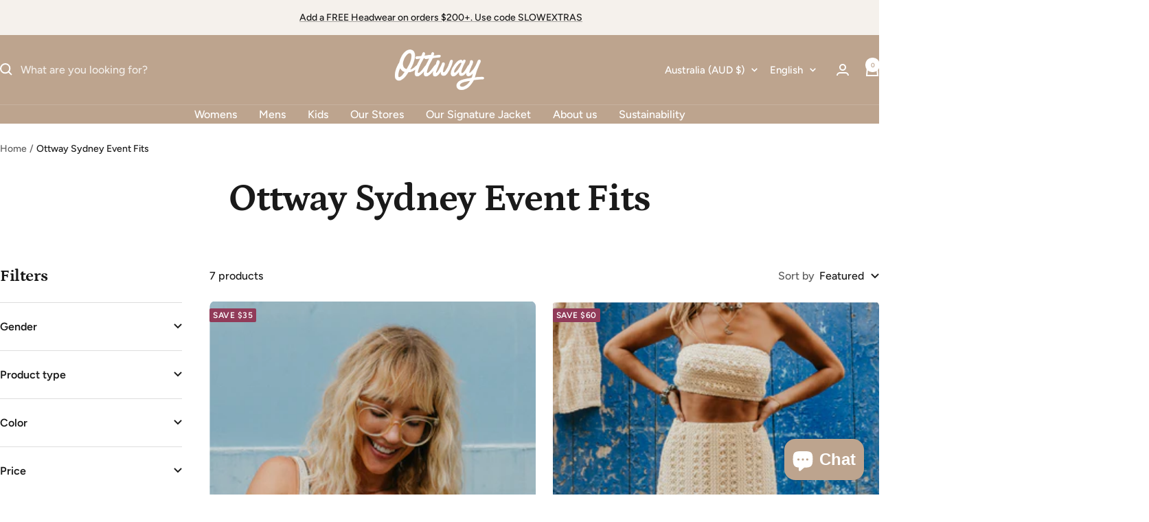

--- FILE ---
content_type: text/javascript; charset=utf-8
request_url: https://www.ottwaythelabel.com/products/maddie-plaid-crop-top.js
body_size: 1649
content:
{"id":8026496598238,"title":"Lily - Plaid Crop Top","handle":"maddie-plaid-crop-top","description":"\u003cp\u003eIntroducing our stunning bandeau crop top in plaid apricot. It features a flattering fit that accentuates your shoulder line whilst not feeling too tight. The timeless plaid pattern and warm terracotta tones make it versatile and perfect for any occasion w\u003cspan data-mce-fragment=\"1\"\u003ehether you're heading to a summer music festival, a night out with friends, or a picnic in the park\u003c\/span\u003e. \u003cmeta charset=\"UTF-8\"\u003e\u003cspan data-mce-fragment=\"1\"\u003eThe stretchy fabric ensures a snug yet comfortable fit that allows you to move with ease. \u003c\/span\u003eAdd it to your collection and\u003cspan\u003e \u003c\/span\u003e\u003cmeta charset=\"utf-8\"\u003e\u003cspan data-mce-fragment=\"1\"\u003estart turning heads wherever you go!\u003c\/span\u003e\u003c\/p\u003e\n\u003cul\u003e\n\u003cli\u003e\u003cspan style=\"color: #000000;\" data-mce-style=\"color: #000000;\"\u003eThin elastic band for\u003cspan\u003e \u003c\/span\u003e\u003cmeta charset=\"UTF-8\"\u003e \u003cspan\u003e \u003c\/span\u003e\u003cspan data-mce-fragment=\"1\"\u003eadded support and shaping\u003c\/span\u003e\u003c\/span\u003e\u003c\/li\u003e\n\u003cli\u003e\n\u003cmeta charset=\"UTF-8\"\u003e \u003cspan\u003eStays in place without slipping or riding up\u003c\/span\u003e\n\u003c\/li\u003e\n\u003cli\u003e\u003cspan\u003eColour: apricot\u003c\/span\u003e\u003c\/li\u003e\n\u003cli\u003e100% Cotton soft plaid fabric\u003c\/li\u003e\n\u003cli\u003e\n\u003cmeta charset=\"utf-8\"\u003eLined with soft fabric for extra comfort\u003c\/li\u003e\n\u003cli\u003ePart of a matching set, get the \u003ca href=\"https:\/\/www.ottwaythelabel.com\/products\/maddie-plaid-midi-skirt\" target=\"_blank\" data-mce-href=\"https:\/\/www.ottwaythelabel.com\/products\/maddie-plaid-midi-skirt\"\u003e\u003cspan style=\"text-decoration: underline;\" data-mce-style=\"text-decoration: underline;\"\u003eLily - Plaid Midi Skirt\u003c\/span\u003e\u003c\/a\u003e\n\u003c\/li\u003e\n\u003c\/ul\u003e\n\u003cp data-mce-fragment=\"1\"\u003e\u003cstrong data-mce-fragment=\"1\"\u003eSize\u003c\/strong\u003e\u003c\/p\u003e\n\u003cp data-mce-fragment=\"1\"\u003eThe model wears\u003cspan data-mce-fragment=\"1\"\u003e \u003c\/span\u003e\u003cspan data-mce-fragment=\"1\"\u003esize\u003c\/span\u003e\u003cspan data-mce-fragment=\"1\"\u003e S\u003c\/span\u003e\u003c\/p\u003e\n\u003cp data-mce-fragment=\"1\"\u003e\u003cspan data-mce-fragment=\"1\"\u003e\u003cmeta charset=\"utf-8\"\u003ePLEASE NOTE: These tops are designed to be a crop top bandeau style so please size up for more coverage around the midriff. \u003c\/span\u003e\u003c\/p\u003e\n\u003cp data-mce-fragment=\"1\"\u003ePlease refer to our\u003cspan data-mce-fragment=\"1\"\u003e \u003c\/span\u003e\u003cspan data-mce-fragment=\"1\"\u003esize\u003c\/span\u003e\u003cspan data-mce-fragment=\"1\"\u003e \u003c\/span\u003eguide below to select the perfect fit:\u003cmeta charset=\"utf-8\"\u003e\u003c\/p\u003e\n\u003cp data-mce-fragment=\"1\"\u003e\u003cspan style=\"text-decoration: underline;\" data-mce-style=\"text-decoration: underline;\"\u003e(Measurements are taken laying flat)\u003c\/span\u003e\u003c\/p\u003e\n\u003ctable data-mce-fragment=\"1\" style=\"width: 562px;\" data-mce-style=\"width: 562px;\"\u003e\n\u003ctbody data-mce-fragment=\"1\"\u003e\n\u003ctr data-mce-fragment=\"1\" style=\"height: 33px;\" data-mce-style=\"height: 33px;\"\u003e\n\u003ctd data-mce-fragment=\"1\" colspan=\"3\" style=\"width: 196.328px; height: 33px;\" data-mce-style=\"width: 196.328px; height: 33px;\"\u003e\n\u003cp data-mce-fragment=\"1\" style=\"text-align: center;\" data-mce-style=\"text-align: center;\"\u003e\u003cstrong data-mce-fragment=\"1\"\u003eFind your\u003cspan data-mce-fragment=\"1\"\u003e \u003c\/span\u003e\u003cspan data-mce-fragment=\"1\"\u003eSize\u003c\/span\u003e\u003c\/strong\u003e\u003c\/p\u003e\n\u003c\/td\u003e\n\u003ctd data-mce-fragment=\"1\" colspan=\"2\" style=\"width: 349.672px; height: 33px;\" data-mce-style=\"width: 349.672px; height: 33px;\"\u003e\n\u003cp data-mce-fragment=\"1\" style=\"text-align: center;\" data-mce-style=\"text-align: center;\"\u003e\u003cstrong data-mce-fragment=\"1\"\u003eGarment Measurements (cm)\u003c\/strong\u003e\u003c\/p\u003e\n\u003c\/td\u003e\n\u003c\/tr\u003e\n\u003ctr data-mce-fragment=\"1\" style=\"height: 33px;\" data-mce-style=\"height: 33px;\"\u003e\n\u003ctd data-mce-fragment=\"1\" rowspan=\"2\" style=\"width: 64.0938px; height: 66px;\" data-mce-style=\"width: 64.0938px; height: 66px;\"\u003e\n\u003cp data-mce-fragment=\"1\"\u003e\u003cstrong data-mce-fragment=\"1\"\u003e\u003cspan data-mce-fragment=\"1\"\u003eSIZE\u003c\/span\u003e\u003c\/strong\u003e\u003c\/p\u003e\n\u003c\/td\u003e\n\u003ctd data-mce-fragment=\"1\" colspan=\"2\" style=\"width: 126.234px; height: 33px;\" data-mce-style=\"width: 126.234px; height: 33px;\"\u003e\n\u003cp data-mce-fragment=\"1\" style=\"text-align: center;\" data-mce-style=\"text-align: center;\"\u003eHEIGHT\u003c\/p\u003e\n\u003c\/td\u003e\n\u003ctd data-mce-fragment=\"1\" style=\"text-align: center; width: 162.203px; height: 66px;\" rowspan=\"2\" data-mce-style=\"text-align: center; width: 162.203px; height: 66px;\"\u003e\n\u003cp data-mce-fragment=\"1\"\u003eBUST (across front only)\u003cbr\u003e\u003c\/p\u003e\n\u003c\/td\u003e\n\u003ctd data-mce-fragment=\"1\" style=\"text-align: center; width: 168.312px; height: 66px;\" rowspan=\"2\" data-mce-style=\"text-align: center; width: 168.312px; height: 66px;\"\u003e\n\u003cp data-mce-fragment=\"1\"\u003eLENGHT\u003c\/p\u003e\n\u003c\/td\u003e\n\u003c\/tr\u003e\n\u003ctr data-mce-fragment=\"1\" style=\"height: 33px;\" data-mce-style=\"height: 33px;\"\u003e\n\u003ctd data-mce-fragment=\"1\" style=\"width: 55.0859px; height: 33px;\" data-mce-style=\"width: 55.0859px; height: 33px;\"\u003e\n\u003cp data-mce-fragment=\"1\"\u003ecm\u003c\/p\u003e\n\u003c\/td\u003e\n\u003ctd data-mce-fragment=\"1\" style=\"width: 65.1484px; height: 33px;\" data-mce-style=\"width: 65.1484px; height: 33px;\"\u003e\n\u003cp data-mce-fragment=\"1\"\u003efeet\u003c\/p\u003e\n\u003c\/td\u003e\n\u003c\/tr\u003e\n\u003ctr data-mce-fragment=\"1\" style=\"height: 33px;\" data-mce-style=\"height: 33px;\"\u003e\n\u003ctd data-mce-fragment=\"1\" style=\"width: 64.0938px; height: 33px;\" data-mce-style=\"width: 64.0938px; height: 33px;\"\u003e\n\u003cp data-mce-fragment=\"1\"\u003e\u003cstrong data-mce-fragment=\"1\"\u003eS\u003cspan data-mce-fragment=\"1\"\u003e \u003c\/span\u003e\u003c\/strong\u003e(4\/6)\u003c\/p\u003e\n\u003c\/td\u003e\n\u003ctd data-mce-fragment=\"1\" style=\"width: 55.0859px; height: 33px;\" data-mce-style=\"width: 55.0859px; height: 33px;\"\u003e\n\u003cp data-mce-fragment=\"1\"\u003e\u0026lt;167\u003c\/p\u003e\n\u003c\/td\u003e\n\u003ctd data-mce-fragment=\"1\" style=\"width: 65.1484px; height: 33px;\" data-mce-style=\"width: 65.1484px; height: 33px;\"\u003e\n\u003cp data-mce-fragment=\"1\"\u003e\u0026lt;5’5”\u003c\/p\u003e\n\u003c\/td\u003e\n\u003ctd data-mce-fragment=\"1\" style=\"width: 162.203px; height: 33px;\" data-mce-style=\"width: 162.203px; height: 33px;\"\u003e\n\u003cp data-mce-fragment=\"1\" style=\"text-align: center;\" data-mce-style=\"text-align: center;\"\u003e67.9\u003c\/p\u003e\n\u003c\/td\u003e\n\u003ctd data-mce-fragment=\"1\" style=\"width: 168.312px; height: 33px;\" data-mce-style=\"width: 168.312px; height: 33px;\"\u003e\n\u003cp data-mce-fragment=\"1\" style=\"text-align: center;\" data-mce-style=\"text-align: center;\"\u003e12\u003c\/p\u003e\n\u003c\/td\u003e\n\u003c\/tr\u003e\n\u003ctr data-mce-fragment=\"1\" style=\"height: 33px;\" data-mce-style=\"height: 33px;\"\u003e\n\u003ctd data-mce-fragment=\"1\" style=\"width: 64.0938px; height: 33px;\" data-mce-style=\"width: 64.0938px; height: 33px;\"\u003e\n\u003cp data-mce-fragment=\"1\"\u003e\u003cstrong data-mce-fragment=\"1\"\u003eM \u003c\/strong\u003e(8\/10)\u003c\/p\u003e\n\u003c\/td\u003e\n\u003ctd data-mce-fragment=\"1\" style=\"width: 55.0859px; height: 33px;\" data-mce-style=\"width: 55.0859px; height: 33px;\"\u003e\n\u003cp data-mce-fragment=\"1\"\u003e168-178\u003c\/p\u003e\n\u003c\/td\u003e\n\u003ctd data-mce-fragment=\"1\" style=\"width: 65.1484px; height: 33px;\" data-mce-style=\"width: 65.1484px; height: 33px;\"\u003e\n\u003cp data-mce-fragment=\"1\"\u003e5’5”- 5’8”\u003c\/p\u003e\n\u003c\/td\u003e\n\u003ctd data-mce-fragment=\"1\" style=\"width: 162.203px; height: 33px;\" data-mce-style=\"width: 162.203px; height: 33px;\"\u003e\n\u003cp data-mce-fragment=\"1\" style=\"text-align: center;\" data-mce-style=\"text-align: center;\"\u003e73\u003c\/p\u003e\n\u003c\/td\u003e\n\u003ctd data-mce-fragment=\"1\" style=\"width: 168.312px; height: 33px;\" data-mce-style=\"width: 168.312px; height: 33px;\"\u003e\n\u003cp data-mce-fragment=\"1\" style=\"text-align: center;\" data-mce-style=\"text-align: center;\"\u003e13.3\u003c\/p\u003e\n\u003c\/td\u003e\n\u003c\/tr\u003e\n\u003ctr data-mce-fragment=\"1\" style=\"height: 33px;\" data-mce-style=\"height: 33px;\"\u003e\n\u003ctd data-mce-fragment=\"1\" style=\"width: 64.0938px; height: 33px;\" data-mce-style=\"width: 64.0938px; height: 33px;\"\u003e\n\u003cp data-mce-fragment=\"1\"\u003e\u003cstrong data-mce-fragment=\"1\"\u003eL \u003c\/strong\u003e(12\/14)\u003c\/p\u003e\n\u003c\/td\u003e\n\u003ctd data-mce-fragment=\"1\" style=\"width: 55.0859px; height: 33px;\" data-mce-style=\"width: 55.0859px; height: 33px;\"\u003e\n\u003cp data-mce-fragment=\"1\"\u003e178-186\u003c\/p\u003e\n\u003c\/td\u003e\n\u003ctd data-mce-fragment=\"1\" style=\"width: 65.1484px; height: 33px;\" data-mce-style=\"width: 65.1484px; height: 33px;\"\u003e\n\u003cp data-mce-fragment=\"1\"\u003e5’9”- 6’1”\u003c\/p\u003e\n\u003c\/td\u003e\n\u003ctd data-mce-fragment=\"1\" style=\"width: 162.203px; height: 33px;\" data-mce-style=\"width: 162.203px; height: 33px;\"\u003e\n\u003cp data-mce-fragment=\"1\" style=\"text-align: center;\" data-mce-style=\"text-align: center;\"\u003e78\u003c\/p\u003e\n\u003c\/td\u003e\n\u003ctd data-mce-fragment=\"1\" style=\"width: 168.312px; height: 33px;\" data-mce-style=\"width: 168.312px; height: 33px;\"\u003e\n\u003cp data-mce-fragment=\"1\" style=\"text-align: center;\" data-mce-style=\"text-align: center;\"\u003e14\u003c\/p\u003e\n\u003c\/td\u003e\n\u003c\/tr\u003e\n\u003c\/tbody\u003e\n\u003c\/table\u003e\n\u003cdiv data-mce-fragment=\"1\"\u003e\u003cbr\u003e\u003c\/div\u003e\n\u003cdiv data-mce-fragment=\"1\"\u003e\n\u003cspan data-mce-fragment=\"1\"\u003eIf you need further information \u003c\/span\u003e\u003cspan data-mce-fragment=\"1\"\u003eplease click the\u003c\/span\u003e\u003cspan data-mce-fragment=\"1\"\u003e \"\u003cspan style=\"text-decoration: underline;\" data-mce-style=\"text-decoration: underline;\"\u003eChat with us\u003c\/span\u003e\" button and will help you select your size.\u003c\/span\u003e\n\u003c\/div\u003e","published_at":"2023-05-03T07:02:21+10:00","created_at":"2023-04-26T07:26:20+10:00","vendor":"OTTWAY","type":"Crop-top","tags":["brown checked top","brown crop top","brown top","checked crop top","checkered crop top","crop top","plaid crop top","plaid set"],"price":5000,"price_min":5000,"price_max":5000,"available":true,"price_varies":false,"compare_at_price":null,"compare_at_price_min":0,"compare_at_price_max":0,"compare_at_price_varies":false,"variants":[{"id":44161594753246,"title":"S","option1":"S","option2":null,"option3":null,"sku":"MET001S","requires_shipping":true,"taxable":true,"featured_image":null,"available":false,"name":"Lily - Plaid Crop Top - S","public_title":"S","options":["S"],"price":5000,"weight":0,"compare_at_price":null,"inventory_management":"shopify","barcode":null,"requires_selling_plan":false,"selling_plan_allocations":[]},{"id":44161594786014,"title":"M","option1":"M","option2":null,"option3":null,"sku":"MET002M","requires_shipping":true,"taxable":true,"featured_image":null,"available":false,"name":"Lily - Plaid Crop Top - M","public_title":"M","options":["M"],"price":5000,"weight":0,"compare_at_price":null,"inventory_management":"shopify","barcode":null,"requires_selling_plan":false,"selling_plan_allocations":[]},{"id":44161594818782,"title":"L","option1":"L","option2":null,"option3":null,"sku":"MET003L","requires_shipping":true,"taxable":true,"featured_image":null,"available":true,"name":"Lily - Plaid Crop Top - L","public_title":"L","options":["L"],"price":5000,"weight":0,"compare_at_price":null,"inventory_management":"shopify","barcode":null,"requires_selling_plan":false,"selling_plan_allocations":[]}],"images":["\/\/cdn.shopify.com\/s\/files\/1\/1782\/3893\/files\/skirts-12.jpg?v=1719996272","\/\/cdn.shopify.com\/s\/files\/1\/1782\/3893\/files\/skirts-5.jpg?v=1719996272","\/\/cdn.shopify.com\/s\/files\/1\/1782\/3893\/files\/skirts-7.jpg?v=1719996272","\/\/cdn.shopify.com\/s\/files\/1\/1782\/3893\/files\/skirts-9.jpg?v=1719996272","\/\/cdn.shopify.com\/s\/files\/1\/1782\/3893\/files\/skirts-1.jpg?v=1719996271","\/\/cdn.shopify.com\/s\/files\/1\/1782\/3893\/files\/darkskirt-9.jpg?v=1719996215","\/\/cdn.shopify.com\/s\/files\/1\/1782\/3893\/files\/OttwayFlatlayBris1728.jpg?v=1719996215","\/\/cdn.shopify.com\/s\/files\/1\/1782\/3893\/files\/OttwayFlatlayBris1734.jpg?v=1719996215","\/\/cdn.shopify.com\/s\/files\/1\/1782\/3893\/files\/OttwayFlatlayBris1722_12edc91b-9b95-49f9-8869-facdbc3f6272.jpg?v=1719996215"],"featured_image":"\/\/cdn.shopify.com\/s\/files\/1\/1782\/3893\/files\/skirts-12.jpg?v=1719996272","options":[{"name":"Size","position":1,"values":["S","M","L"]}],"url":"\/products\/maddie-plaid-crop-top","media":[{"alt":null,"id":31913327689950,"position":1,"preview_image":{"aspect_ratio":0.667,"height":2400,"width":1600,"src":"https:\/\/cdn.shopify.com\/s\/files\/1\/1782\/3893\/files\/skirts-12.jpg?v=1719996272"},"aspect_ratio":0.667,"height":2400,"media_type":"image","src":"https:\/\/cdn.shopify.com\/s\/files\/1\/1782\/3893\/files\/skirts-12.jpg?v=1719996272","width":1600},{"alt":null,"id":31913327624414,"position":2,"preview_image":{"aspect_ratio":0.667,"height":2400,"width":1600,"src":"https:\/\/cdn.shopify.com\/s\/files\/1\/1782\/3893\/files\/skirts-5.jpg?v=1719996272"},"aspect_ratio":0.667,"height":2400,"media_type":"image","src":"https:\/\/cdn.shopify.com\/s\/files\/1\/1782\/3893\/files\/skirts-5.jpg?v=1719996272","width":1600},{"alt":null,"id":31913327558878,"position":3,"preview_image":{"aspect_ratio":0.667,"height":2400,"width":1600,"src":"https:\/\/cdn.shopify.com\/s\/files\/1\/1782\/3893\/files\/skirts-7.jpg?v=1719996272"},"aspect_ratio":0.667,"height":2400,"media_type":"image","src":"https:\/\/cdn.shopify.com\/s\/files\/1\/1782\/3893\/files\/skirts-7.jpg?v=1719996272","width":1600},{"alt":null,"id":31913261727966,"position":4,"preview_image":{"aspect_ratio":0.667,"height":2400,"width":1600,"src":"https:\/\/cdn.shopify.com\/s\/files\/1\/1782\/3893\/files\/skirts-9.jpg?v=1719996272"},"aspect_ratio":0.667,"height":2400,"media_type":"image","src":"https:\/\/cdn.shopify.com\/s\/files\/1\/1782\/3893\/files\/skirts-9.jpg?v=1719996272","width":1600},{"alt":null,"id":31913287680222,"position":5,"preview_image":{"aspect_ratio":0.667,"height":2400,"width":1600,"src":"https:\/\/cdn.shopify.com\/s\/files\/1\/1782\/3893\/files\/skirts-1.jpg?v=1719996271"},"aspect_ratio":0.667,"height":2400,"media_type":"image","src":"https:\/\/cdn.shopify.com\/s\/files\/1\/1782\/3893\/files\/skirts-1.jpg?v=1719996271","width":1600},{"alt":null,"id":31913481765086,"position":6,"preview_image":{"aspect_ratio":0.667,"height":2400,"width":1600,"src":"https:\/\/cdn.shopify.com\/s\/files\/1\/1782\/3893\/files\/darkskirt-9.jpg?v=1719996215"},"aspect_ratio":0.667,"height":2400,"media_type":"image","src":"https:\/\/cdn.shopify.com\/s\/files\/1\/1782\/3893\/files\/darkskirt-9.jpg?v=1719996215","width":1600},{"alt":null,"id":31914372038878,"position":7,"preview_image":{"aspect_ratio":0.667,"height":1280,"width":854,"src":"https:\/\/cdn.shopify.com\/s\/files\/1\/1782\/3893\/files\/OttwayFlatlayBris1728.jpg?v=1719996215"},"aspect_ratio":0.667,"height":1280,"media_type":"image","src":"https:\/\/cdn.shopify.com\/s\/files\/1\/1782\/3893\/files\/OttwayFlatlayBris1728.jpg?v=1719996215","width":854},{"alt":null,"id":31914372006110,"position":8,"preview_image":{"aspect_ratio":0.667,"height":1280,"width":854,"src":"https:\/\/cdn.shopify.com\/s\/files\/1\/1782\/3893\/files\/OttwayFlatlayBris1734.jpg?v=1719996215"},"aspect_ratio":0.667,"height":1280,"media_type":"image","src":"https:\/\/cdn.shopify.com\/s\/files\/1\/1782\/3893\/files\/OttwayFlatlayBris1734.jpg?v=1719996215","width":854},{"alt":null,"id":31913364291806,"position":9,"preview_image":{"aspect_ratio":0.667,"height":1280,"width":854,"src":"https:\/\/cdn.shopify.com\/s\/files\/1\/1782\/3893\/files\/OttwayFlatlayBris1722_12edc91b-9b95-49f9-8869-facdbc3f6272.jpg?v=1719996215"},"aspect_ratio":0.667,"height":1280,"media_type":"image","src":"https:\/\/cdn.shopify.com\/s\/files\/1\/1782\/3893\/files\/OttwayFlatlayBris1722_12edc91b-9b95-49f9-8869-facdbc3f6272.jpg?v=1719996215","width":854},{"alt":null,"id":31917377487070,"position":10,"preview_image":{"aspect_ratio":0.563,"height":1920,"width":1080,"src":"https:\/\/cdn.shopify.com\/s\/files\/1\/1782\/3893\/files\/preview_images\/d3671d381e7b468c9bbfd191da0e33b1.thumbnail.0000000000.jpg?v=1683032764"},"aspect_ratio":0.563,"duration":11260,"media_type":"video","sources":[{"format":"mp4","height":480,"mime_type":"video\/mp4","url":"https:\/\/cdn.shopify.com\/videos\/c\/vp\/d3671d381e7b468c9bbfd191da0e33b1\/d3671d381e7b468c9bbfd191da0e33b1.SD-480p-1.5Mbps-14288264.mp4","width":270},{"format":"mp4","height":1080,"mime_type":"video\/mp4","url":"https:\/\/cdn.shopify.com\/videos\/c\/vp\/d3671d381e7b468c9bbfd191da0e33b1\/d3671d381e7b468c9bbfd191da0e33b1.HD-1080p-7.2Mbps-14288264.mp4","width":606},{"format":"mp4","height":720,"mime_type":"video\/mp4","url":"https:\/\/cdn.shopify.com\/videos\/c\/vp\/d3671d381e7b468c9bbfd191da0e33b1\/d3671d381e7b468c9bbfd191da0e33b1.HD-720p-4.5Mbps-14288264.mp4","width":404},{"format":"m3u8","height":1080,"mime_type":"application\/x-mpegURL","url":"https:\/\/cdn.shopify.com\/videos\/c\/vp\/d3671d381e7b468c9bbfd191da0e33b1\/d3671d381e7b468c9bbfd191da0e33b1.m3u8","width":606}]}],"requires_selling_plan":false,"selling_plan_groups":[]}

--- FILE ---
content_type: text/javascript; charset=utf-8
request_url: https://www.ottwaythelabel.com/products/breezy-embroidered-skirt-white.js
body_size: 1322
content:
{"id":8254508466398,"title":"Breezy - Embroidered Skirt - White","handle":"breezy-embroidered-skirt-white","description":"\u003cp\u003e\u003cmeta charset=\"UTF-8\"\u003e\u003cspan\u003e\u003cmeta charset=\"utf-8\"\u003eIntroducing our Breezy Embroidered Skirt. This maxi-length skirt in white exudes a refreshing and breezy feel. The embroidered lace detail adds a boho feel, creating a delicate and timeless look. With three tiers providing a flowy structure, this skirt effortlessly suits all body types. The loose-fitting design and elastic waistband ensure ease of wear and maximum comfort, making it a versatile addition to your wardrobe. \u003c\/span\u003e\u003c\/p\u003e\n\u003cul\u003e\n\u003cli\u003e\u003cspan\u003eCan be worn low to high waist\u003c\/span\u003e\u003c\/li\u003e\n\u003cli\u003e\n\u003cmeta charset=\"utf-8\"\u003e \u003cspan\u003eSlim elastic waistband for comfort\u003c\/span\u003e\n\u003c\/li\u003e\n\u003cli\u003e\u003cspan\u003eMaxi length\u003c\/span\u003e\u003c\/li\u003e\n\u003cli\u003e\u003cspan\u003eBreezy and flowy shape\u003c\/span\u003e\u003c\/li\u003e\n\u003cli\u003e100% Cotton\u003c\/li\u003e\n\u003cli\u003eDouble lined\u003c\/li\u003e\n\u003cli\u003eUnique embroidered pattern\u003c\/li\u003e\n\u003c\/ul\u003e\n\u003cp\u003eTo gift or not to gift...? We make it easy. All orders are handled with attention to detail and shipped in a good-looking recycled box.\u003c\/p\u003e\n\u003cp\u003e\u003cstrong\u003eSize\u003c\/strong\u003e \u003c\/p\u003e\n\u003cp\u003eThe models are 5'3 (161cm) in height and both wear size S\/M. \u003cmeta charset=\"utf-8\"\u003e\u003cspan\u003eI\u003c\/span\u003e\u003cspan\u003ef you need further information \u003c\/span\u003e\u003cspan\u003eplease click the\u003c\/span\u003e\u003cspan\u003e \u003c\/span\u003e\u003cspan\u003e\"Chat with us\" button and will help you select your size.\u003c\/span\u003e\u003cspan\u003e\u003c\/span\u003e\u003cstrong\u003e\u003c\/strong\u003e\u003c\/p\u003e\n\u003cp\u003e\u003cspan class=\"s1\"\u003e\u003cstrong\u003eReturns \u003c\/strong\u003e\u003c\/span\u003e\u003c\/p\u003e\n\u003cp\u003eThis specific design is a discounted item and can not be returned or exchanged\u003cspan class=\"s1\"\u003e\u003cstrong\u003e\u003c\/strong\u003e\u003c\/span\u003e\u003c\/p\u003e\n\u003cdiv class=\"shopify-section shopify-section--apps\" id=\"shopify-section-template--17854751768798__1726984094ae9db0b3\"\u003e\n\u003cdiv class=\"container vertical-breather\"\u003e\n\u003cdiv class=\"shopify-block shopify-app-block\" id=\"shopify-block-kiwi_size_chart_recommender_kiwi_sizing_JA48xW\"\u003e\u003c\/div\u003e\n\u003c\/div\u003e\n\u003c\/div\u003e","published_at":"2024-01-23T10:28:59+11:00","created_at":"2024-01-16T11:42:11+11:00","vendor":"OTTWAY","type":"Maxi skirt","tags":["boho maxi skirt","boho skirt","embroidery maxi boho skirt white","flowy maxi skirt","lace maxi skirt","loose maxi skirt","low waist maxi skirt","mates rates","maxi skirt","new mates rates NOV 2025","vintage maxi skirt","white embroidery maxi skirt","white maxi skirt"],"price":5000,"price_min":5000,"price_max":5000,"available":true,"price_varies":false,"compare_at_price":16000,"compare_at_price_min":16000,"compare_at_price_max":16000,"compare_at_price_varies":false,"variants":[{"id":44674722300126,"title":"S\/M","option1":"S\/M","option2":null,"option3":null,"sku":"BYSKWH001S","requires_shipping":true,"taxable":true,"featured_image":null,"available":false,"name":"Breezy - Embroidered Skirt - White - S\/M","public_title":"S\/M","options":["S\/M"],"price":5000,"weight":0,"compare_at_price":16000,"inventory_management":"shopify","barcode":"9360368004197","requires_selling_plan":false,"selling_plan_allocations":[]},{"id":44674722365662,"title":"L\/XL","option1":"L\/XL","option2":null,"option3":null,"sku":"BYSKWH002L","requires_shipping":true,"taxable":true,"featured_image":null,"available":true,"name":"Breezy - Embroidered Skirt - White - L\/XL","public_title":"L\/XL","options":["L\/XL"],"price":5000,"weight":0,"compare_at_price":16000,"inventory_management":"shopify","barcode":"9360368004203","requires_selling_plan":false,"selling_plan_allocations":[]}],"images":["\/\/cdn.shopify.com\/s\/files\/1\/1782\/3893\/files\/EDIT-5941.jpg?v=1747389543","\/\/cdn.shopify.com\/s\/files\/1\/1782\/3893\/files\/EDIT-5886.jpg?v=1747389543","\/\/cdn.shopify.com\/s\/files\/1\/1782\/3893\/files\/EDIT-5932.jpg?v=1747389544","\/\/cdn.shopify.com\/s\/files\/1\/1782\/3893\/files\/EDIT-6021.jpg?v=1747389544","\/\/cdn.shopify.com\/s\/files\/1\/1782\/3893\/files\/EDIT-6279.jpg?v=1747389544","\/\/cdn.shopify.com\/s\/files\/1\/1782\/3893\/files\/EDIT-8139.jpg?v=1747389544","\/\/cdn.shopify.com\/s\/files\/1\/1782\/3893\/files\/EDIT-6457.jpg?v=1747389544"],"featured_image":"\/\/cdn.shopify.com\/s\/files\/1\/1782\/3893\/files\/EDIT-5941.jpg?v=1747389543","options":[{"name":"Size","position":1,"values":["S\/M","L\/XL"]}],"url":"\/products\/breezy-embroidered-skirt-white","media":[{"alt":null,"id":32937228107998,"position":1,"preview_image":{"aspect_ratio":0.654,"height":2100,"width":1374,"src":"https:\/\/cdn.shopify.com\/s\/files\/1\/1782\/3893\/files\/EDIT-5941.jpg?v=1747389543"},"aspect_ratio":0.654,"height":2100,"media_type":"image","src":"https:\/\/cdn.shopify.com\/s\/files\/1\/1782\/3893\/files\/EDIT-5941.jpg?v=1747389543","width":1374},{"alt":null,"id":32937228337374,"position":2,"preview_image":{"aspect_ratio":0.667,"height":2100,"width":1401,"src":"https:\/\/cdn.shopify.com\/s\/files\/1\/1782\/3893\/files\/EDIT-5886.jpg?v=1747389543"},"aspect_ratio":0.667,"height":2100,"media_type":"image","src":"https:\/\/cdn.shopify.com\/s\/files\/1\/1782\/3893\/files\/EDIT-5886.jpg?v=1747389543","width":1401},{"alt":null,"id":32937228271838,"position":3,"preview_image":{"aspect_ratio":0.667,"height":2100,"width":1401,"src":"https:\/\/cdn.shopify.com\/s\/files\/1\/1782\/3893\/files\/EDIT-5932.jpg?v=1747389544"},"aspect_ratio":0.667,"height":2100,"media_type":"image","src":"https:\/\/cdn.shopify.com\/s\/files\/1\/1782\/3893\/files\/EDIT-5932.jpg?v=1747389544","width":1401},{"alt":null,"id":32937228304606,"position":4,"preview_image":{"aspect_ratio":0.667,"height":2100,"width":1401,"src":"https:\/\/cdn.shopify.com\/s\/files\/1\/1782\/3893\/files\/EDIT-6021.jpg?v=1747389544"},"aspect_ratio":0.667,"height":2100,"media_type":"image","src":"https:\/\/cdn.shopify.com\/s\/files\/1\/1782\/3893\/files\/EDIT-6021.jpg?v=1747389544","width":1401},{"alt":null,"id":32937238397150,"position":5,"preview_image":{"aspect_ratio":0.667,"height":2100,"width":1401,"src":"https:\/\/cdn.shopify.com\/s\/files\/1\/1782\/3893\/files\/EDIT-6279.jpg?v=1747389544"},"aspect_ratio":0.667,"height":2100,"media_type":"image","src":"https:\/\/cdn.shopify.com\/s\/files\/1\/1782\/3893\/files\/EDIT-6279.jpg?v=1747389544","width":1401},{"alt":null,"id":32937257730270,"position":6,"preview_image":{"aspect_ratio":0.667,"height":2100,"width":1401,"src":"https:\/\/cdn.shopify.com\/s\/files\/1\/1782\/3893\/files\/EDIT-8139.jpg?v=1747389544"},"aspect_ratio":0.667,"height":2100,"media_type":"image","src":"https:\/\/cdn.shopify.com\/s\/files\/1\/1782\/3893\/files\/EDIT-8139.jpg?v=1747389544","width":1401},{"alt":null,"id":32937238364382,"position":7,"preview_image":{"aspect_ratio":0.667,"height":2100,"width":1401,"src":"https:\/\/cdn.shopify.com\/s\/files\/1\/1782\/3893\/files\/EDIT-6457.jpg?v=1747389544"},"aspect_ratio":0.667,"height":2100,"media_type":"image","src":"https:\/\/cdn.shopify.com\/s\/files\/1\/1782\/3893\/files\/EDIT-6457.jpg?v=1747389544","width":1401}],"requires_selling_plan":false,"selling_plan_groups":[]}

--- FILE ---
content_type: text/javascript; charset=utf-8
request_url: https://www.ottwaythelabel.com/products/ottway-egift-voucher.js
body_size: 935
content:
{"id":8721350459614,"title":"Ottway eGift Voucher","handle":"ottway-egift-voucher","description":"\u003cp\u003eShopping for someone special but not sure what to give them? \u003c\/p\u003e\n\u003cp\u003e\u003cspan\u003eWe get it, gifts are tough and more between various unique designs.\u003c\/span\u003e\u003c\/p\u003e\n\u003cp\u003eGive them the gift of choice with this eGift Voucher.\u003c\/p\u003e\n\u003cp\u003e---\u003c\/p\u003e\n\u003cp\u003eOTTWAY eGift Voucher is a Digital Gift Card e\u003cspan\u003emailed and \u003cmeta charset=\"utf-8\"\u003esent to the intended recipient and\/or to yourself almost instantly after being purchased, you choose.\u003c\/span\u003e\u003c\/p\u003e\n\u003cp\u003e\u003cspan\u003e\u003cspan\u003eAdd a personal touch with a custom gift message, delivered by SMS \u0026amp; email and select when do you want it to be delivered.\u003c\/span\u003e\u003c\/span\u003e\u003c\/p\u003e\n\u003cp\u003eOTTWAY eGift Vouchers can be used online or in our OTTWAY Stores: Melbourne, Sydney, and Byron Bay.\u003c\/p\u003e\n\u003cp\u003e\u003cmeta charset=\"UTF-8\"\u003e\u003cem\u003eThe balance will show in AUD even if the voucher’s purchased in another currency. It will automatically convert to the correct value in your local currency at the current exchange rate when you check out.\u003c\/em\u003e\u003c\/p\u003e\n\u003cp\u003e\u003cmeta charset=\"utf-8\"\u003e\u003cspan\u003eOTTWAY eGift Vouchers have no additional processing fees.\u003c\/span\u003e\u003c\/p\u003e","published_at":"2024-10-31T20:30:05+11:00","created_at":"2024-10-31T20:30:05+11:00","vendor":"Giftnote","type":"Gift Voucher","tags":["best gift","gift card","gift for her","gift for women","gift ideas","gift voucher","gifts for him","gifts for men","ottway gift","Ottway gift card","ottway gift voucher","perfect gift"],"price":5000,"price_min":5000,"price_max":50000,"available":true,"price_varies":true,"compare_at_price":null,"compare_at_price_min":0,"compare_at_price_max":0,"compare_at_price_varies":false,"variants":[{"id":45999154299102,"title":"GIFT VOUCHER  $50","option1":"GIFT VOUCHER  $50","option2":null,"option3":null,"sku":"","requires_shipping":false,"taxable":true,"featured_image":null,"available":true,"name":"Ottway eGift Voucher - GIFT VOUCHER  $50","public_title":"GIFT VOUCHER  $50","options":["GIFT VOUCHER  $50"],"price":5000,"weight":0,"compare_at_price":null,"inventory_management":null,"barcode":"","requires_selling_plan":false,"selling_plan_allocations":[]},{"id":45999154331870,"title":"GIFT VOUCHER $100","option1":"GIFT VOUCHER $100","option2":null,"option3":null,"sku":"","requires_shipping":false,"taxable":true,"featured_image":null,"available":true,"name":"Ottway eGift Voucher - GIFT VOUCHER $100","public_title":"GIFT VOUCHER $100","options":["GIFT VOUCHER $100"],"price":10000,"weight":0,"compare_at_price":null,"inventory_management":null,"barcode":"","requires_selling_plan":false,"selling_plan_allocations":[]},{"id":45999154364638,"title":"GIFT VOUCHER $150","option1":"GIFT VOUCHER $150","option2":null,"option3":null,"sku":"","requires_shipping":false,"taxable":true,"featured_image":null,"available":true,"name":"Ottway eGift Voucher - GIFT VOUCHER $150","public_title":"GIFT VOUCHER $150","options":["GIFT VOUCHER $150"],"price":15000,"weight":0,"compare_at_price":null,"inventory_management":null,"barcode":"","requires_selling_plan":false,"selling_plan_allocations":[]},{"id":45999154397406,"title":"GIFT VOUCHER $200","option1":"GIFT VOUCHER $200","option2":null,"option3":null,"sku":"","requires_shipping":false,"taxable":true,"featured_image":null,"available":true,"name":"Ottway eGift Voucher - GIFT VOUCHER $200","public_title":"GIFT VOUCHER $200","options":["GIFT VOUCHER $200"],"price":20000,"weight":0,"compare_at_price":null,"inventory_management":null,"barcode":"","requires_selling_plan":false,"selling_plan_allocations":[]},{"id":45999154430174,"title":"GIFT VOUCHER $250","option1":"GIFT VOUCHER $250","option2":null,"option3":null,"sku":"","requires_shipping":false,"taxable":true,"featured_image":null,"available":true,"name":"Ottway eGift Voucher - GIFT VOUCHER $250","public_title":"GIFT VOUCHER $250","options":["GIFT VOUCHER $250"],"price":25000,"weight":0,"compare_at_price":null,"inventory_management":null,"barcode":"","requires_selling_plan":false,"selling_plan_allocations":[]},{"id":45999154462942,"title":"GIFT VOUCHER $300","option1":"GIFT VOUCHER $300","option2":null,"option3":null,"sku":"","requires_shipping":false,"taxable":true,"featured_image":null,"available":true,"name":"Ottway eGift Voucher - GIFT VOUCHER $300","public_title":"GIFT VOUCHER $300","options":["GIFT VOUCHER $300"],"price":30000,"weight":0,"compare_at_price":null,"inventory_management":null,"barcode":"","requires_selling_plan":false,"selling_plan_allocations":[]},{"id":45999154495710,"title":"GIFT VOUCHER $400","option1":"GIFT VOUCHER $400","option2":null,"option3":null,"sku":"","requires_shipping":false,"taxable":true,"featured_image":null,"available":true,"name":"Ottway eGift Voucher - GIFT VOUCHER $400","public_title":"GIFT VOUCHER $400","options":["GIFT VOUCHER $400"],"price":40000,"weight":0,"compare_at_price":null,"inventory_management":null,"barcode":"","requires_selling_plan":false,"selling_plan_allocations":[]},{"id":45999154528478,"title":"GIFT VOUCHER $500","option1":"GIFT VOUCHER $500","option2":null,"option3":null,"sku":"","requires_shipping":false,"taxable":true,"featured_image":null,"available":true,"name":"Ottway eGift Voucher - GIFT VOUCHER $500","public_title":"GIFT VOUCHER $500","options":["GIFT VOUCHER $500"],"price":50000,"weight":0,"compare_at_price":null,"inventory_management":null,"barcode":"","requires_selling_plan":false,"selling_plan_allocations":[]}],"images":["\/\/cdn.shopify.com\/s\/files\/1\/1782\/3893\/files\/Screenshot_2024-11-01_at_12.23.18_pm.png?v=1730424239"],"featured_image":"\/\/cdn.shopify.com\/s\/files\/1\/1782\/3893\/files\/Screenshot_2024-11-01_at_12.23.18_pm.png?v=1730424239","options":[{"name":"Title","position":1,"values":["GIFT VOUCHER  $50","GIFT VOUCHER $100","GIFT VOUCHER $150","GIFT VOUCHER $200","GIFT VOUCHER $250","GIFT VOUCHER $300","GIFT VOUCHER $400","GIFT VOUCHER $500"]}],"url":"\/products\/ottway-egift-voucher","media":[{"alt":null,"id":34905802113246,"position":1,"preview_image":{"aspect_ratio":1.42,"height":1816,"width":2578,"src":"https:\/\/cdn.shopify.com\/s\/files\/1\/1782\/3893\/files\/Screenshot_2024-11-01_at_12.23.18_pm.png?v=1730424239"},"aspect_ratio":1.42,"height":1816,"media_type":"image","src":"https:\/\/cdn.shopify.com\/s\/files\/1\/1782\/3893\/files\/Screenshot_2024-11-01_at_12.23.18_pm.png?v=1730424239","width":2578}],"requires_selling_plan":false,"selling_plan_groups":[]}

--- FILE ---
content_type: text/javascript; charset=utf-8
request_url: https://www.ottwaythelabel.com/products/clay-striped-crop-top.js
body_size: 954
content:
{"id":8254523474142,"title":"Clay - Striped Crop Top","handle":"clay-striped-crop-top","description":"\u003cp data-mce-fragment=\"1\"\u003e\u003cstrong data-mce-fragment=\"1\"\u003e\u003c\/strong\u003eIntroducing the earthy-toned, vintage inspired striped Clay Crop Top. Truly made to be a one-of-a-kind unique piece. The lace detailing along the hemline and thin straps add a boho touch, while small buttons along the front enhance its unique appeal. The thin elastic hemline offers structure tailored to suit any body type, ensuring comfort is never compromised. Where earthy tones and delicate details meet to create versatile piece that can match your favourite jeans or pair with the matching Clay Maxi Skirt.\u003c\/p\u003e\n\u003cul\u003e\n\u003cli\u003e\u003cspan style=\"color: #000000;\"\u003ePart of a set\u003cspan data-mce-fragment=\"1\"\u003e - Match it with \u003ca href=\"https:\/\/www.ottwaythelabel.com\/products\/clay-striped-maxi-skirt\" target=\"_blank\"\u003eClay - Striped Maxi Skirt\u003c\/a\u003e\u003c\/span\u003e\u003c\/span\u003e\u003c\/li\u003e\n\u003cli\u003e\u003cspan\u003eEarthy striped fabric\u003c\/span\u003e\u003c\/li\u003e\n\u003cli\u003e100% cotton soft fabric\u003c\/li\u003e\n\u003cli\u003eLace detailing along hemline and straps\u003cbr\u003e\n\u003c\/li\u003e\n\u003cli\u003eSmall buttons\u003c\/li\u003e\n\u003cli\u003eThin elastic hemline for structure\u003c\/li\u003e\n\u003c\/ul\u003e\n\u003cp\u003e\u003cspan data-mce-fragment=\"1\" class=\"s1\"\u003e\u003cstrong\u003eReturns \u003c\/strong\u003e\u003c\/span\u003e\u003c\/p\u003e\n\u003cp\u003eThis specific design is a discounted item and can not be returned or exchanged\u003c\/p\u003e\n\u003cp data-mce-fragment=\"1\"\u003e\u003cstrong data-mce-fragment=\"1\"\u003eSize\u003c\/strong\u003e\u003c\/p\u003e\n\u003cp data-mce-fragment=\"1\"\u003eThe model is 5'5 (165cm) and wears\u003cspan data-mce-fragment=\"1\"\u003e \u003c\/span\u003e\u003cspan data-mce-fragment=\"1\"\u003esize\u003c\/span\u003e\u003cspan data-mce-fragment=\"1\"\u003e S. \u003cmeta charset=\"utf-8\"\u003e \u003cspan data-mce-fragment=\"1\" style=\"font-family: -apple-system, BlinkMacSystemFont, 'San Francisco', 'Segoe UI', Roboto, 'Helvetica Neue', sans-serif; font-size: 0.875rem;\"\u003eIf you need further information \u003c\/span\u003e\u003cspan data-mce-fragment=\"1\" style=\"font-family: -apple-system, BlinkMacSystemFont, 'San Francisco', 'Segoe UI', Roboto, 'Helvetica Neue', sans-serif; font-size: 0.875rem;\"\u003eplease click the\u003c\/span\u003e\u003cspan data-mce-fragment=\"1\" style=\"font-family: -apple-system, BlinkMacSystemFont, 'San Francisco', 'Segoe UI', Roboto, 'Helvetica Neue', sans-serif; font-size: 0.875rem;\"\u003e \"\u003cspan style=\"text-decoration: underline;\"\u003eChat with us\u003c\/span\u003e\" button and will help you select your size.\u003c\/span\u003e\u003c\/span\u003e\u003cspan data-mce-fragment=\"1\" class=\"s1\"\u003e\u003cstrong\u003e\u003c\/strong\u003e\u003c\/span\u003e\u003c\/p\u003e\n\u003cdiv id=\"shopify-section-template--17854751768798__1726984094ae9db0b3\" class=\"shopify-section shopify-section--apps\"\u003e\n\u003cdiv class=\"container vertical-breather\"\u003e\n\u003cdiv id=\"shopify-block-kiwi_size_chart_recommender_kiwi_sizing_JA48xW\" class=\"shopify-block shopify-app-block\"\u003e\u003c\/div\u003e\n\u003c\/div\u003e\n\u003c\/div\u003e","published_at":"2024-01-23T10:31:52+11:00","created_at":"2024-01-16T12:16:17+11:00","vendor":"OTTWAY","type":"Crop-top","tags":["boho crop top","boho top","crop top","earth tones stripe","elastic crop top","lace top","matching set","mates rates","skirt and top set","stripe crop top","stripe matching set","stripe top","vintage stripe crop top"],"price":1500,"price_min":1500,"price_max":1500,"available":true,"price_varies":false,"compare_at_price":5000,"compare_at_price_min":5000,"compare_at_price_max":5000,"compare_at_price_varies":false,"variants":[{"id":44674765816030,"title":"S","option1":"S","option2":null,"option3":null,"sku":"TPSSBR001S","requires_shipping":true,"taxable":true,"featured_image":null,"available":false,"name":"Clay - Striped Crop Top - S","public_title":"S","options":["S"],"price":1500,"weight":0,"compare_at_price":5000,"inventory_management":"shopify","barcode":"9360368004548","requires_selling_plan":false,"selling_plan_allocations":[]},{"id":44674765848798,"title":"M","option1":"M","option2":null,"option3":null,"sku":"TPSSBR002M","requires_shipping":true,"taxable":true,"featured_image":null,"available":true,"name":"Clay - Striped Crop Top - M","public_title":"M","options":["M"],"price":1500,"weight":0,"compare_at_price":5000,"inventory_management":"shopify","barcode":"9360368004555","requires_selling_plan":false,"selling_plan_allocations":[]},{"id":44674765881566,"title":"L","option1":"L","option2":null,"option3":null,"sku":"TPSSBR003L","requires_shipping":true,"taxable":true,"featured_image":null,"available":true,"name":"Clay - Striped Crop Top - L","public_title":"L","options":["L"],"price":1500,"weight":0,"compare_at_price":5000,"inventory_management":"shopify","barcode":"9360368004562","requires_selling_plan":false,"selling_plan_allocations":[]}],"images":["\/\/cdn.shopify.com\/s\/files\/1\/1782\/3893\/files\/EDIT-6729.jpg?v=1747389540","\/\/cdn.shopify.com\/s\/files\/1\/1782\/3893\/files\/EDIT-6697.jpg?v=1747389540","\/\/cdn.shopify.com\/s\/files\/1\/1782\/3893\/files\/EDIT-6600.jpg?v=1747389540","\/\/cdn.shopify.com\/s\/files\/1\/1782\/3893\/files\/EDIT-6607.jpg?v=1747389540","\/\/cdn.shopify.com\/s\/files\/1\/1782\/3893\/files\/EDIT-6942.jpg?v=1747389540","\/\/cdn.shopify.com\/s\/files\/1\/1782\/3893\/files\/EDIT-7003.jpg?v=1747389540","\/\/cdn.shopify.com\/s\/files\/1\/1782\/3893\/files\/EDIT-6978.jpg?v=1747389540","\/\/cdn.shopify.com\/s\/files\/1\/1782\/3893\/files\/EDIT-9414.jpg?v=1747389540"],"featured_image":"\/\/cdn.shopify.com\/s\/files\/1\/1782\/3893\/files\/EDIT-6729.jpg?v=1747389540","options":[{"name":"Size","position":1,"values":["S","M","L"]}],"url":"\/products\/clay-striped-crop-top","media":[{"alt":null,"id":32937295708382,"position":1,"preview_image":{"aspect_ratio":0.667,"height":2100,"width":1401,"src":"https:\/\/cdn.shopify.com\/s\/files\/1\/1782\/3893\/files\/EDIT-6729.jpg?v=1747389540"},"aspect_ratio":0.667,"height":2100,"media_type":"image","src":"https:\/\/cdn.shopify.com\/s\/files\/1\/1782\/3893\/files\/EDIT-6729.jpg?v=1747389540","width":1401},{"alt":null,"id":32937666248926,"position":2,"preview_image":{"aspect_ratio":0.667,"height":2100,"width":1401,"src":"https:\/\/cdn.shopify.com\/s\/files\/1\/1782\/3893\/files\/EDIT-6697.jpg?v=1747389540"},"aspect_ratio":0.667,"height":2100,"media_type":"image","src":"https:\/\/cdn.shopify.com\/s\/files\/1\/1782\/3893\/files\/EDIT-6697.jpg?v=1747389540","width":1401},{"alt":null,"id":32937295610078,"position":3,"preview_image":{"aspect_ratio":0.667,"height":2100,"width":1401,"src":"https:\/\/cdn.shopify.com\/s\/files\/1\/1782\/3893\/files\/EDIT-6600.jpg?v=1747389540"},"aspect_ratio":0.667,"height":2100,"media_type":"image","src":"https:\/\/cdn.shopify.com\/s\/files\/1\/1782\/3893\/files\/EDIT-6600.jpg?v=1747389540","width":1401},{"alt":null,"id":32937673228510,"position":4,"preview_image":{"aspect_ratio":0.667,"height":2100,"width":1401,"src":"https:\/\/cdn.shopify.com\/s\/files\/1\/1782\/3893\/files\/EDIT-6607.jpg?v=1747389540"},"aspect_ratio":0.667,"height":2100,"media_type":"image","src":"https:\/\/cdn.shopify.com\/s\/files\/1\/1782\/3893\/files\/EDIT-6607.jpg?v=1747389540","width":1401},{"alt":null,"id":32937296003294,"position":5,"preview_image":{"aspect_ratio":0.667,"height":2100,"width":1401,"src":"https:\/\/cdn.shopify.com\/s\/files\/1\/1782\/3893\/files\/EDIT-6942.jpg?v=1747389540"},"aspect_ratio":0.667,"height":2100,"media_type":"image","src":"https:\/\/cdn.shopify.com\/s\/files\/1\/1782\/3893\/files\/EDIT-6942.jpg?v=1747389540","width":1401},{"alt":null,"id":32937295970526,"position":6,"preview_image":{"aspect_ratio":0.667,"height":2100,"width":1401,"src":"https:\/\/cdn.shopify.com\/s\/files\/1\/1782\/3893\/files\/EDIT-7003.jpg?v=1747389540"},"aspect_ratio":0.667,"height":2100,"media_type":"image","src":"https:\/\/cdn.shopify.com\/s\/files\/1\/1782\/3893\/files\/EDIT-7003.jpg?v=1747389540","width":1401},{"alt":null,"id":32937295904990,"position":7,"preview_image":{"aspect_ratio":0.667,"height":2100,"width":1401,"src":"https:\/\/cdn.shopify.com\/s\/files\/1\/1782\/3893\/files\/EDIT-6978.jpg?v=1747389540"},"aspect_ratio":0.667,"height":2100,"media_type":"image","src":"https:\/\/cdn.shopify.com\/s\/files\/1\/1782\/3893\/files\/EDIT-6978.jpg?v=1747389540","width":1401},{"alt":null,"id":32938713579742,"position":8,"preview_image":{"aspect_ratio":0.667,"height":2200,"width":1467,"src":"https:\/\/cdn.shopify.com\/s\/files\/1\/1782\/3893\/files\/EDIT-9414.jpg?v=1747389540"},"aspect_ratio":0.667,"height":2200,"media_type":"image","src":"https:\/\/cdn.shopify.com\/s\/files\/1\/1782\/3893\/files\/EDIT-9414.jpg?v=1747389540","width":1467}],"requires_selling_plan":false,"selling_plan_groups":[]}

--- FILE ---
content_type: text/javascript
request_url: https://www.ottwaythelabel.com/cdn/shop/t/62/assets/custom.js?v=167639537848865775061730868163
body_size: -513
content:
//# sourceMappingURL=/cdn/shop/t/62/assets/custom.js.map?v=167639537848865775061730868163


--- FILE ---
content_type: text/javascript; charset=utf-8
request_url: https://www.ottwaythelabel.com/products/ottway-shopping-appointment.js
body_size: 598
content:
{"id":7950153449694,"title":"OTTWAY Virtual Shopping Appointment","handle":"ottway-shopping-appointment","description":"\u003cp\u003eNot sure what design to pick or the best fit for you? NO WORRIES, shop from home like in-store!\u003cbr\u003e\u003cmeta charset=\"utf-8\"\u003e\u003c\/p\u003e\n\u003cp\u003eBook your free virtual shipping appointment with Carman, all-day happy human \u0026amp; Bondi Store Manager.\u003c\/p\u003e\n\u003cp\u003eCarman \u003cspan\u003ewill provide you assistance with styling, and sizing, or take a closer look at your favourite designs from the Bondi Store.\u003c\/span\u003e\u003c\/p\u003e\n\u003cp\u003e\u003cspan\u003eDON'T BE SHY! \u003c\/span\u003eSEE YOU SOON :)\u003c\/p\u003e","published_at":"2023-02-08T16:20:28+11:00","created_at":"2023-02-08T15:38:29+11:00","vendor":"OTTWAY","type":"","tags":[],"price":0,"price_min":0,"price_max":0,"available":true,"price_varies":false,"compare_at_price":null,"compare_at_price_min":0,"compare_at_price_max":0,"compare_at_price_varies":false,"variants":[{"id":43978686660830,"title":"Default Title","option1":"Default Title","option2":null,"option3":null,"sku":"","requires_shipping":false,"taxable":false,"featured_image":null,"available":true,"name":"OTTWAY Virtual Shopping Appointment","public_title":null,"options":["Default Title"],"price":0,"weight":0,"compare_at_price":null,"inventory_management":null,"barcode":"","requires_selling_plan":false,"selling_plan_allocations":[]}],"images":["\/\/cdn.shopify.com\/s\/files\/1\/1782\/3893\/files\/2_a5bcf812-8568-4e57-91db-94c0aacf0ca4.jpg?v=1725408224","\/\/cdn.shopify.com\/s\/files\/1\/1782\/3893\/files\/3_33bb2e19-14cc-4917-9255-5d2ce9a0b725.jpg?v=1725408224","\/\/cdn.shopify.com\/s\/files\/1\/1782\/3893\/files\/4_e5de691d-fe88-4e43-96c6-17f3bd0c9f53.jpg?v=1725408224","\/\/cdn.shopify.com\/s\/files\/1\/1782\/3893\/files\/5_020c3da6-f7aa-4a07-b195-a87dbfe30dd6.jpg?v=1725408225"],"featured_image":"\/\/cdn.shopify.com\/s\/files\/1\/1782\/3893\/files\/2_a5bcf812-8568-4e57-91db-94c0aacf0ca4.jpg?v=1725408224","options":[{"name":"Title","position":1,"values":["Default Title"]}],"url":"\/products\/ottway-shopping-appointment","media":[{"alt":null,"id":34532586094814,"position":1,"preview_image":{"aspect_ratio":0.667,"height":1950,"width":1300,"src":"https:\/\/cdn.shopify.com\/s\/files\/1\/1782\/3893\/files\/2_a5bcf812-8568-4e57-91db-94c0aacf0ca4.jpg?v=1725408224"},"aspect_ratio":0.667,"height":1950,"media_type":"image","src":"https:\/\/cdn.shopify.com\/s\/files\/1\/1782\/3893\/files\/2_a5bcf812-8568-4e57-91db-94c0aacf0ca4.jpg?v=1725408224","width":1300},{"alt":null,"id":34532586127582,"position":2,"preview_image":{"aspect_ratio":0.667,"height":1950,"width":1300,"src":"https:\/\/cdn.shopify.com\/s\/files\/1\/1782\/3893\/files\/3_33bb2e19-14cc-4917-9255-5d2ce9a0b725.jpg?v=1725408224"},"aspect_ratio":0.667,"height":1950,"media_type":"image","src":"https:\/\/cdn.shopify.com\/s\/files\/1\/1782\/3893\/files\/3_33bb2e19-14cc-4917-9255-5d2ce9a0b725.jpg?v=1725408224","width":1300},{"alt":null,"id":34532586160350,"position":3,"preview_image":{"aspect_ratio":0.667,"height":1950,"width":1300,"src":"https:\/\/cdn.shopify.com\/s\/files\/1\/1782\/3893\/files\/4_e5de691d-fe88-4e43-96c6-17f3bd0c9f53.jpg?v=1725408224"},"aspect_ratio":0.667,"height":1950,"media_type":"image","src":"https:\/\/cdn.shopify.com\/s\/files\/1\/1782\/3893\/files\/4_e5de691d-fe88-4e43-96c6-17f3bd0c9f53.jpg?v=1725408224","width":1300},{"alt":null,"id":34532586225886,"position":4,"preview_image":{"aspect_ratio":0.667,"height":1950,"width":1300,"src":"https:\/\/cdn.shopify.com\/s\/files\/1\/1782\/3893\/files\/5_020c3da6-f7aa-4a07-b195-a87dbfe30dd6.jpg?v=1725408225"},"aspect_ratio":0.667,"height":1950,"media_type":"image","src":"https:\/\/cdn.shopify.com\/s\/files\/1\/1782\/3893\/files\/5_020c3da6-f7aa-4a07-b195-a87dbfe30dd6.jpg?v=1725408225","width":1300}],"requires_selling_plan":false,"selling_plan_groups":[]}

--- FILE ---
content_type: text/javascript; charset=utf-8
request_url: https://www.ottwaythelabel.com/products/talis-crochet-midi-skirt.js
body_size: 1043
content:
{"id":8151589617886,"title":"Talis - Crochet Midi Skirt","handle":"talis-crochet-midi-skirt","description":"\u003cp\u003e\u003cspan\u003e\u003cstrong\u003e\u003c\/strong\u003e\u003c\/span\u003e\u003cmeta charset=\"UTF-8\"\u003e\u003cspan\u003eA comfortable and unique piece that will add a timeless touch to your wardrobe. Featuring a classic crochet pattern in an off-white tone that is perfect for both casual and formal occasions. \u003c\/span\u003e\u003c\/p\u003e\n\u003cp\u003e\u003cspan\u003eIncluding a flattering, elastic waistband that sits comfortably at your waistline. The skirt flows out into a classic A-line shape, creating a natural and elegant silhouette that is both comfortable and easy to move in. The midi length hits below the knee, providing ample coverage while still showing off your favourite footwear, and the overall fit of the skirt is tailored to flatter a variety of body types. \u003c\/span\u003e\u003c\/p\u003e\n\u003cul\u003e\n\u003cli\u003e\n\u003cmeta charset=\"utf-8\"\u003e \u003cspan\u003eMid to high waist\u003c\/span\u003e\n\u003c\/li\u003e\n\u003cli\u003e\n\u003cmeta charset=\"utf-8\"\u003e \u003cspan\u003eSlim elastic waistband for easy fit\u003c\/span\u003e\n\u003c\/li\u003e\n\u003cli\u003e\u003cspan\u003e\u003cmeta charset=\"utf-8\"\u003eAbove the ankle length\u003c\/span\u003e\u003c\/li\u003e\n\u003cli\u003e\u003cspan\u003eA-line shape\u003c\/span\u003e\u003c\/li\u003e\n\u003cli\u003e\u003cspan\u003eColour: off-white\u003c\/span\u003e\u003c\/li\u003e\n\u003cli\u003e100% Cotton soft crochet fabric\u003c\/li\u003e\n\u003cli\u003e\n\u003cmeta charset=\"utf-8\"\u003eLined with the softest fabric for extra comfort\u003c\/li\u003e\n\u003cli\u003ePart of a matching set, get the Talis crop top + the Talis Shirt\u003c\/li\u003e\n\u003c\/ul\u003e\n\u003cp\u003e\u003cstrong\u003eSize\u003c\/strong\u003e \u003c\/p\u003e\n\u003cp\u003eThe model, Neri, is 5'3\" (160cm) and wears size S. I\u003cmeta charset=\"utf-8\"\u003e\u003cspan\u003ef you need further information \u003c\/span\u003e\u003cspan\u003eplease click the\u003c\/span\u003e\u003cspan\u003e\u003cspan\u003e \u003c\/span\u003e\"Chat with us\" button and will help you select your size.\u003c\/span\u003e\u003cspan\u003e\u003c\/span\u003e\u003cstrong\u003e\u003c\/strong\u003e\u003c\/p\u003e\n\u003cp\u003e\u003cspan class=\"s1\"\u003e\u003cstrong\u003eReturns \u003c\/strong\u003e\u003c\/span\u003e\u003c\/p\u003e\n\u003cp\u003eThis specific design is a discounted item and can not be returned or exchanged\u003c\/p\u003e","published_at":"2023-10-23T10:34:37+11:00","created_at":"2023-10-12T11:27:19+11:00","vendor":"OTTWAY","type":"skirt","tags":["crochet midi skirt","crochet skirt","midi skirt","set","skirt","summer skirt","textured skirt"],"price":10000,"price_min":10000,"price_max":10000,"available":true,"price_varies":false,"compare_at_price":16000,"compare_at_price_min":16000,"compare_at_price_max":16000,"compare_at_price_varies":false,"variants":[{"id":44402605981918,"title":"S","option1":"S","option2":null,"option3":null,"sku":"TSDW001S","requires_shipping":true,"taxable":true,"featured_image":null,"available":true,"name":"Talis - Crochet Midi Skirt - S","public_title":"S","options":["S"],"price":10000,"weight":0,"compare_at_price":16000,"inventory_management":"shopify","barcode":"9360368003688","requires_selling_plan":false,"selling_plan_allocations":[]},{"id":44402606014686,"title":"M","option1":"M","option2":null,"option3":null,"sku":"TSDW002M","requires_shipping":true,"taxable":true,"featured_image":null,"available":true,"name":"Talis - Crochet Midi Skirt - M","public_title":"M","options":["M"],"price":10000,"weight":0,"compare_at_price":16000,"inventory_management":"shopify","barcode":"9360368003695","requires_selling_plan":false,"selling_plan_allocations":[]},{"id":44402606047454,"title":"L","option1":"L","option2":null,"option3":null,"sku":"TSDW003L","requires_shipping":true,"taxable":true,"featured_image":null,"available":true,"name":"Talis - Crochet Midi Skirt - L","public_title":"L","options":["L"],"price":10000,"weight":0,"compare_at_price":16000,"inventory_management":"shopify","barcode":"9360368003701","requires_selling_plan":false,"selling_plan_allocations":[]},{"id":44402606080222,"title":"XL","option1":"XL","option2":null,"option3":null,"sku":"TSDW004XL","requires_shipping":true,"taxable":true,"featured_image":null,"available":false,"name":"Talis - Crochet Midi Skirt - XL","public_title":"XL","options":["XL"],"price":10000,"weight":0,"compare_at_price":16000,"inventory_management":"shopify","barcode":"9360368003718","requires_selling_plan":false,"selling_plan_allocations":[]}],"images":["\/\/cdn.shopify.com\/s\/files\/1\/1782\/3893\/files\/skirt-08032.jpg?v=1747389583","\/\/cdn.shopify.com\/s\/files\/1\/1782\/3893\/files\/NeriSetMorocco2023-08183.jpg?v=1747389583","\/\/cdn.shopify.com\/s\/files\/1\/1782\/3893\/files\/skirt-08177.jpg?v=1747389583","\/\/cdn.shopify.com\/s\/files\/1\/1782\/3893\/files\/NeriSetMorocco2023-08032.jpg?v=1747389583","\/\/cdn.shopify.com\/s\/files\/1\/1782\/3893\/files\/70_2376de8e-5627-4be4-b458-dd57ff3488e9.jpg?v=1747389583","\/\/cdn.shopify.com\/s\/files\/1\/1782\/3893\/files\/72_e59a5bc2-213f-4196-b1a3-187fab551b56.jpg?v=1747389583","\/\/cdn.shopify.com\/s\/files\/1\/1782\/3893\/files\/71_37508037-7ef2-4921-9b6b-a65780cddfee.jpg?v=1747389583","\/\/cdn.shopify.com\/s\/files\/1\/1782\/3893\/files\/NeriSetMorocco2023-09518_3426c5bb-976a-428c-86c0-89fe930ab62e.jpg?v=1747389583","\/\/cdn.shopify.com\/s\/files\/1\/1782\/3893\/files\/NeriSetMorocco2023-09583.jpg?v=1747389584","\/\/cdn.shopify.com\/s\/files\/1\/1782\/3893\/files\/DesertMorocco2023-01018.jpg?v=1747389584","\/\/cdn.shopify.com\/s\/files\/1\/1782\/3893\/files\/OttwaySpringCollectionstudio2055.jpg?v=1747389584","\/\/cdn.shopify.com\/s\/files\/1\/1782\/3893\/files\/ottwayclothing-6.jpg?v=1747389584","\/\/cdn.shopify.com\/s\/files\/1\/1782\/3893\/files\/OttwaySpringCollectionstudio2059.jpg?v=1747389584"],"featured_image":"\/\/cdn.shopify.com\/s\/files\/1\/1782\/3893\/files\/skirt-08032.jpg?v=1747389583","options":[{"name":"Size","position":1,"values":["S","M","L","XL"]}],"url":"\/products\/talis-crochet-midi-skirt","media":[{"alt":null,"id":32549433671902,"position":1,"preview_image":{"aspect_ratio":0.67,"height":2985,"width":2000,"src":"https:\/\/cdn.shopify.com\/s\/files\/1\/1782\/3893\/files\/skirt-08032.jpg?v=1747389583"},"aspect_ratio":0.67,"height":2985,"media_type":"image","src":"https:\/\/cdn.shopify.com\/s\/files\/1\/1782\/3893\/files\/skirt-08032.jpg?v=1747389583","width":2000},{"alt":null,"id":32549357781214,"position":2,"preview_image":{"aspect_ratio":0.667,"height":3000,"width":2000,"src":"https:\/\/cdn.shopify.com\/s\/files\/1\/1782\/3893\/files\/NeriSetMorocco2023-08183.jpg?v=1747389583"},"aspect_ratio":0.667,"height":3000,"media_type":"image","src":"https:\/\/cdn.shopify.com\/s\/files\/1\/1782\/3893\/files\/NeriSetMorocco2023-08183.jpg?v=1747389583","width":2000},{"alt":null,"id":32549433704670,"position":3,"preview_image":{"aspect_ratio":0.667,"height":3000,"width":2000,"src":"https:\/\/cdn.shopify.com\/s\/files\/1\/1782\/3893\/files\/skirt-08177.jpg?v=1747389583"},"aspect_ratio":0.667,"height":3000,"media_type":"image","src":"https:\/\/cdn.shopify.com\/s\/files\/1\/1782\/3893\/files\/skirt-08177.jpg?v=1747389583","width":2000},{"alt":null,"id":32549357748446,"position":4,"preview_image":{"aspect_ratio":0.667,"height":3000,"width":2000,"src":"https:\/\/cdn.shopify.com\/s\/files\/1\/1782\/3893\/files\/NeriSetMorocco2023-08032.jpg?v=1747389583"},"aspect_ratio":0.667,"height":3000,"media_type":"image","src":"https:\/\/cdn.shopify.com\/s\/files\/1\/1782\/3893\/files\/NeriSetMorocco2023-08032.jpg?v=1747389583","width":2000},{"alt":null,"id":34656840155358,"position":5,"preview_image":{"aspect_ratio":0.667,"height":1950,"width":1300,"src":"https:\/\/cdn.shopify.com\/s\/files\/1\/1782\/3893\/files\/70_2376de8e-5627-4be4-b458-dd57ff3488e9.jpg?v=1747389583"},"aspect_ratio":0.667,"height":1950,"media_type":"image","src":"https:\/\/cdn.shopify.com\/s\/files\/1\/1782\/3893\/files\/70_2376de8e-5627-4be4-b458-dd57ff3488e9.jpg?v=1747389583","width":1300},{"alt":null,"id":34656840057054,"position":6,"preview_image":{"aspect_ratio":0.667,"height":1950,"width":1300,"src":"https:\/\/cdn.shopify.com\/s\/files\/1\/1782\/3893\/files\/72_e59a5bc2-213f-4196-b1a3-187fab551b56.jpg?v=1747389583"},"aspect_ratio":0.667,"height":1950,"media_type":"image","src":"https:\/\/cdn.shopify.com\/s\/files\/1\/1782\/3893\/files\/72_e59a5bc2-213f-4196-b1a3-187fab551b56.jpg?v=1747389583","width":1300},{"alt":null,"id":34656840089822,"position":7,"preview_image":{"aspect_ratio":0.667,"height":1950,"width":1300,"src":"https:\/\/cdn.shopify.com\/s\/files\/1\/1782\/3893\/files\/71_37508037-7ef2-4921-9b6b-a65780cddfee.jpg?v=1747389583"},"aspect_ratio":0.667,"height":1950,"media_type":"image","src":"https:\/\/cdn.shopify.com\/s\/files\/1\/1782\/3893\/files\/71_37508037-7ef2-4921-9b6b-a65780cddfee.jpg?v=1747389583","width":1300},{"alt":null,"id":32549446811870,"position":8,"preview_image":{"aspect_ratio":0.667,"height":3000,"width":2000,"src":"https:\/\/cdn.shopify.com\/s\/files\/1\/1782\/3893\/files\/NeriSetMorocco2023-09518_3426c5bb-976a-428c-86c0-89fe930ab62e.jpg?v=1747389583"},"aspect_ratio":0.667,"height":3000,"media_type":"image","src":"https:\/\/cdn.shopify.com\/s\/files\/1\/1782\/3893\/files\/NeriSetMorocco2023-09518_3426c5bb-976a-428c-86c0-89fe930ab62e.jpg?v=1747389583","width":2000},{"alt":null,"id":32549497241822,"position":9,"preview_image":{"aspect_ratio":0.667,"height":3000,"width":2000,"src":"https:\/\/cdn.shopify.com\/s\/files\/1\/1782\/3893\/files\/NeriSetMorocco2023-09583.jpg?v=1747389584"},"aspect_ratio":0.667,"height":3000,"media_type":"image","src":"https:\/\/cdn.shopify.com\/s\/files\/1\/1782\/3893\/files\/NeriSetMorocco2023-09583.jpg?v=1747389584","width":2000},{"alt":null,"id":32549498716382,"position":10,"preview_image":{"aspect_ratio":0.667,"height":3000,"width":2000,"src":"https:\/\/cdn.shopify.com\/s\/files\/1\/1782\/3893\/files\/DesertMorocco2023-01018.jpg?v=1747389584"},"aspect_ratio":0.667,"height":3000,"media_type":"image","src":"https:\/\/cdn.shopify.com\/s\/files\/1\/1782\/3893\/files\/DesertMorocco2023-01018.jpg?v=1747389584","width":2000},{"alt":null,"id":32549458837726,"position":11,"preview_image":{"aspect_ratio":0.667,"height":1280,"width":854,"src":"https:\/\/cdn.shopify.com\/s\/files\/1\/1782\/3893\/files\/OttwaySpringCollectionstudio2055.jpg?v=1747389584"},"aspect_ratio":0.667,"height":1280,"media_type":"image","src":"https:\/\/cdn.shopify.com\/s\/files\/1\/1782\/3893\/files\/OttwaySpringCollectionstudio2055.jpg?v=1747389584","width":854},{"alt":null,"id":32549352407262,"position":12,"preview_image":{"aspect_ratio":0.667,"height":2399,"width":1600,"src":"https:\/\/cdn.shopify.com\/s\/files\/1\/1782\/3893\/files\/ottwayclothing-6.jpg?v=1747389584"},"aspect_ratio":0.667,"height":2399,"media_type":"image","src":"https:\/\/cdn.shopify.com\/s\/files\/1\/1782\/3893\/files\/ottwayclothing-6.jpg?v=1747389584","width":1600},{"alt":null,"id":32549458870494,"position":13,"preview_image":{"aspect_ratio":0.667,"height":1280,"width":854,"src":"https:\/\/cdn.shopify.com\/s\/files\/1\/1782\/3893\/files\/OttwaySpringCollectionstudio2059.jpg?v=1747389584"},"aspect_ratio":0.667,"height":1280,"media_type":"image","src":"https:\/\/cdn.shopify.com\/s\/files\/1\/1782\/3893\/files\/OttwaySpringCollectionstudio2059.jpg?v=1747389584","width":854}],"requires_selling_plan":false,"selling_plan_groups":[]}

--- FILE ---
content_type: text/javascript; charset=utf-8
request_url: https://www.ottwaythelabel.com/products/talis-crochet-short-sleeve-shirt.js
body_size: 2043
content:
{"id":8151593124062,"title":"Talis - Crochet Short Sleeve Shirt","handle":"talis-crochet-short-sleeve-shirt","description":"\u003cp\u003e\u003cmeta charset=\"utf-8\"\u003e\u003cspan\u003eThe Talis Shirt is a mix of comfort, style, and versatility.\u003c\/span\u003e\u003c\/p\u003e\n\u003cp\u003e\u003cmeta charset=\"UTF-8\"\u003e\u003cspan\u003eMade from soft, 100% cotton, this off-white shirt feels like a gentle embrace against your skin. The lightweight, breathable fabric ensures you stay cool and comfortable, even during the warmest days. The slightly baggy fit offers a relaxed and laid-back feel while maintaining an air of uniqueness. A timeless collar enhances its versatility, allowing you to pair it with various bottoms, from jeans to skirts, to create different looks that suit any occasion.\u003c\/span\u003e\u003c\/p\u003e\n\u003cul\u003e\n\u003cli\u003e100% cotton crochet fabric\u003cbr\u003e\n\u003c\/li\u003e\n\u003cli\u003eRevere vintage collar \u003c\/li\u003e\n\u003cli\u003eA standard cut for a classic shape \u003cbr\u003e\n\u003c\/li\u003e\n\u003cli\u003eClassic buttons\u003c\/li\u003e\n\u003cli\u003eWear it your way - open or button up\u003c\/li\u003e\n\u003cli\u003eColour: off-white\u003c\/li\u003e\n\u003cli\u003ePart of a set!\u003c\/li\u003e\n\u003c\/ul\u003e\n\u003cp style=\"margin: 0cm 0cm 12.0pt 0cm;\"\u003e\u003cstrong\u003eSize\u003c\/strong\u003e\u003c\/p\u003e\n\u003cp\u003e\u003cspan\u003eThe model, Neri, is 5'3\" (160cm) and wears size M. \u003c\/span\u003ePlease refer to the size guide below\u003c\/p\u003e\n\u003ctable style=\"height: 245px;\" width=\"562\"\u003e\n\u003ctbody\u003e\n\u003ctr style=\"height: 35px;\"\u003e\n\u003ctd colspan=\"3\" style=\"text-align: center; height: 35px;\"\u003e\n\u003cp\u003e\u003cstrong\u003eFind your Size\u003c\/strong\u003e\u003c\/p\u003e\n\u003c\/td\u003e\n\u003ctd colspan=\"4\" style=\"text-align: center; height: 35px;\"\u003e\n\u003cp\u003e\u003cstrong\u003eGarment Measurements (cm)\u003c\/strong\u003e\u003c\/p\u003e\n\u003c\/td\u003e\n\u003c\/tr\u003e\n\u003ctr style=\"height: 35px;\"\u003e\n\u003ctd rowspan=\"2\" style=\"text-align: center; height: 70px;\"\u003e\n\u003cp\u003e\u003cstrong\u003eSIZE\u003c\/strong\u003e\u003c\/p\u003e\n\u003c\/td\u003e\n\u003ctd colspan=\"2\" style=\"text-align: center; height: 35px;\"\u003e\n\u003cp\u003eHEIGHT\u003c\/p\u003e\n\u003c\/td\u003e\n\u003ctd rowspan=\"2\" style=\"text-align: center; height: 70px;\"\u003e\n\u003cp\u003eCHEST\u003c\/p\u003e\n\u003c\/td\u003e\n\u003ctd rowspan=\"2\" style=\"text-align: center; height: 70px;\"\u003e\n\u003cp\u003eSHOULDERS\u003c\/p\u003e\n\u003c\/td\u003e\n\u003ctd rowspan=\"2\" style=\"text-align: center; height: 70px;\"\u003e\n\u003cp\u003eSLEEVE\u003c\/p\u003e\n\u003c\/td\u003e\n\u003ctd rowspan=\"2\" style=\"text-align: center; height: 70px;\"\u003e\n\u003cp\u003eLENGTH\u003c\/p\u003e\n\u003c\/td\u003e\n\u003c\/tr\u003e\n\u003ctr style=\"height: 35px;\"\u003e\n\u003ctd style=\"text-align: center; height: 35px;\"\u003e\n\u003cp\u003ecm\u003c\/p\u003e\n\u003c\/td\u003e\n\u003ctd style=\"text-align: center; height: 35px;\"\u003e\n\u003cp\u003efeet\u003c\/p\u003e\n\u003c\/td\u003e\n\u003c\/tr\u003e\n\u003ctr style=\"height: 35px;\"\u003e\n\u003ctd style=\"text-align: center; height: 35px;\"\u003e\n\u003cp\u003e\u003cstrong\u003eS\u003c\/strong\u003e\u003c\/p\u003e\n\u003c\/td\u003e\n\u003ctd style=\"text-align: center; height: 35px;\"\u003e\n\u003cp\u003e\u0026lt;167\u003c\/p\u003e\n\u003c\/td\u003e\n\u003ctd style=\"text-align: center; height: 35px;\"\u003e\n\u003cp\u003e\u0026lt;5’5”\u003c\/p\u003e\n\u003c\/td\u003e\n\u003ctd style=\"text-align: center; height: 35px;\"\u003e\n\u003cp\u003e104.1\u003c\/p\u003e\n\u003c\/td\u003e\n\u003ctd style=\"text-align: center; height: 35px;\"\u003e\n\u003cp\u003e51.4\u003c\/p\u003e\n\u003c\/td\u003e\n\u003ctd style=\"text-align: center; height: 35px;\"\u003e\n\u003cp\u003e21.6\u003c\/p\u003e\n\u003c\/td\u003e\n\u003ctd style=\"text-align: center; height: 35px;\"\u003e\n\u003cp\u003e66\u003c\/p\u003e\n\u003c\/td\u003e\n\u003c\/tr\u003e\n\u003ctr style=\"height: 35px;\"\u003e\n\u003ctd style=\"text-align: center; height: 35px;\"\u003e\n\u003cp\u003e\u003cstrong\u003eM\u003c\/strong\u003e\u003c\/p\u003e\n\u003c\/td\u003e\n\u003ctd style=\"text-align: center; height: 35px;\"\u003e\n\u003cp\u003e168-178\u003c\/p\u003e\n\u003c\/td\u003e\n\u003ctd style=\"text-align: center; height: 35px;\"\u003e\n\u003cp\u003e5’5”- 5’8”\u003c\/p\u003e\n\u003c\/td\u003e\n\u003ctd style=\"text-align: center; height: 35px;\"\u003e109.2\u003c\/td\u003e\n\u003ctd style=\"text-align: center; height: 35px;\"\u003e\n\u003cp\u003e53.3\u003c\/p\u003e\n\u003c\/td\u003e\n\u003ctd style=\"text-align: center; height: 35px;\"\u003e\n\u003cp\u003e22.2\u003c\/p\u003e\n\u003c\/td\u003e\n\u003ctd style=\"text-align: center; height: 35px;\"\u003e\n\u003cp\u003e67.3\u003c\/p\u003e\n\u003c\/td\u003e\n\u003c\/tr\u003e\n\u003ctr style=\"height: 35px;\"\u003e\n\u003ctd style=\"text-align: center; height: 35px;\"\u003e\n\u003cp\u003e\u003cstrong\u003eL\u003c\/strong\u003e\u003c\/p\u003e\n\u003c\/td\u003e\n\u003ctd style=\"text-align: center; height: 35px;\"\u003e\n\u003cp\u003e178-186\u003c\/p\u003e\n\u003c\/td\u003e\n\u003ctd style=\"text-align: center; height: 35px;\"\u003e\n\u003cp\u003e5’9\"-6'1\"\u003c\/p\u003e\n\u003c\/td\u003e\n\u003ctd style=\"text-align: center; height: 35px;\"\u003e\n\u003cp\u003e114.3\u003c\/p\u003e\n\u003c\/td\u003e\n\u003ctd style=\"text-align: center; height: 35px;\"\u003e\n\u003cp\u003e55.2\u003c\/p\u003e\n\u003c\/td\u003e\n\u003ctd style=\"text-align: center; height: 35px;\"\u003e\n\u003cp\u003e22.9\u003c\/p\u003e\n\u003c\/td\u003e\n\u003ctd style=\"text-align: center; height: 35px;\"\u003e\n\u003cp\u003e68.6\u003c\/p\u003e\n\u003c\/td\u003e\n\u003c\/tr\u003e\n\u003ctr style=\"height: 35px;\"\u003e\n\u003ctd style=\"text-align: center; height: 35px;\"\u003e\n\u003cp\u003e\u003cstrong\u003eXL\u003c\/strong\u003e\u003c\/p\u003e\n\u003c\/td\u003e\n\u003ctd style=\"text-align: center; height: 35px;\"\u003e\n\u003cp\u003e\u0026gt;187\u003c\/p\u003e\n\u003c\/td\u003e\n\u003ctd style=\"text-align: center; height: 35px;\"\u003e\n\u003cp\u003e\u0026gt;6'1\"\u003c\/p\u003e\n\u003c\/td\u003e\n\u003ctd style=\"text-align: center; height: 35px;\"\u003e\n\u003cp\u003e119.4\u003c\/p\u003e\n\u003c\/td\u003e\n\u003ctd style=\"text-align: center; height: 35px;\"\u003e\n\u003cp\u003e56.5\u003c\/p\u003e\n\u003c\/td\u003e\n\u003ctd style=\"text-align: center; height: 35px;\"\u003e\n\u003cp\u003e23.5\u003c\/p\u003e\n\u003c\/td\u003e\n\u003ctd style=\"text-align: center; height: 35px;\"\u003e\n\u003cp\u003e69.9\u003c\/p\u003e\n\u003c\/td\u003e\n\u003c\/tr\u003e\n\u003c\/tbody\u003e\n\u003c\/table\u003e\n\u003cp\u003e\u003cmeta charset=\"utf-8\"\u003e\u003cspan\u003eIf you need further information \u003c\/span\u003e\u003cspan\u003eplease click the\u003c\/span\u003e\u003cspan\u003e \"\u003cspan style=\"text-decoration: underline;\"\u003eChat with us\u003c\/span\u003e\" button and will help you select your size.\u003c\/span\u003e\u003c\/p\u003e\n\u003cp\u003e\u003cspan\u003e\u003cmeta charset=\"utf-8\"\u003eWe recommend cold hand washing or dry cleaning of this garment. \u003c\/span\u003e\u003c\/p\u003e\n\u003cp\u003e\u003cspan class=\"s1\"\u003e\u003cstrong\u003eReturns \u003c\/strong\u003e\u003c\/span\u003e\u003c\/p\u003e\n\u003cp\u003eThis specific design is a discounted item and can not be returned or exchanged\u003c\/p\u003e","published_at":"2023-10-23T10:34:52+11:00","created_at":"2023-10-12T11:36:58+11:00","vendor":"OTTWAY","type":"Shirt","tags":["cool shirts","crochet shirt","gift shirts","new mates rates NOV 2025","ottway shirts","prime quality shirts","retro shirt","Revere collar shirt","short sleeve retro shirt","short sleeve shirt","short sleeves shirt","spo-default","spo-disabled","summer shirt","summer shirts","textured shirt","unique shirts","vintage shirt","vintage shirts","white shirt textured"],"price":5000,"price_min":5000,"price_max":5000,"available":true,"price_varies":false,"compare_at_price":13000,"compare_at_price_min":13000,"compare_at_price_max":13000,"compare_at_price_varies":false,"variants":[{"id":47008330285278,"title":"XS","option1":"XS","option2":null,"option3":null,"sku":"TSSW001XS","requires_shipping":true,"taxable":true,"featured_image":null,"available":true,"name":"Talis - Crochet Short Sleeve Shirt - XS","public_title":"XS","options":["XS"],"price":5000,"weight":700,"compare_at_price":13000,"inventory_management":"shopify","barcode":"","requires_selling_plan":false,"selling_plan_allocations":[]},{"id":44402615582942,"title":"S","option1":"S","option2":null,"option3":null,"sku":"TSSW001S","requires_shipping":true,"taxable":true,"featured_image":null,"available":false,"name":"Talis - Crochet Short Sleeve Shirt - S","public_title":"S","options":["S"],"price":5000,"weight":700,"compare_at_price":13000,"inventory_management":"shopify","barcode":"9360368003725","requires_selling_plan":false,"selling_plan_allocations":[]},{"id":44402615615710,"title":"M","option1":"M","option2":null,"option3":null,"sku":"TSSW002M","requires_shipping":true,"taxable":true,"featured_image":null,"available":false,"name":"Talis - Crochet Short Sleeve Shirt - M","public_title":"M","options":["M"],"price":5000,"weight":700,"compare_at_price":13000,"inventory_management":"shopify","barcode":"9360368003732","requires_selling_plan":false,"selling_plan_allocations":[]},{"id":44402615648478,"title":"L","option1":"L","option2":null,"option3":null,"sku":"TSSW003L","requires_shipping":true,"taxable":true,"featured_image":null,"available":false,"name":"Talis - Crochet Short Sleeve Shirt - L","public_title":"L","options":["L"],"price":5000,"weight":700,"compare_at_price":13000,"inventory_management":"shopify","barcode":"9360368003749","requires_selling_plan":false,"selling_plan_allocations":[]},{"id":44402615681246,"title":"XL","option1":"XL","option2":null,"option3":null,"sku":"TSSW004XL","requires_shipping":true,"taxable":true,"featured_image":null,"available":false,"name":"Talis - Crochet Short Sleeve Shirt - XL","public_title":"XL","options":["XL"],"price":5000,"weight":700,"compare_at_price":13000,"inventory_management":"shopify","barcode":"9360368003756","requires_selling_plan":false,"selling_plan_allocations":[]}],"images":["\/\/cdn.shopify.com\/s\/files\/1\/1782\/3893\/files\/NeriSetMorocco2023-07990.jpg?v=1747389581","\/\/cdn.shopify.com\/s\/files\/1\/1782\/3893\/files\/NeriSetMorocco2023-09508.jpg?v=1747389581","\/\/cdn.shopify.com\/s\/files\/1\/1782\/3893\/files\/NeriSetMorocco2023-09576.jpg?v=1747389581","\/\/cdn.shopify.com\/s\/files\/1\/1782\/3893\/files\/NeriSetMorocco2023-09591.jpg?v=1747389581","\/\/cdn.shopify.com\/s\/files\/1\/1782\/3893\/files\/NeriSetMorocco2023-09569.jpg?v=1747389581","\/\/cdn.shopify.com\/s\/files\/1\/1782\/3893\/files\/NeriSetMorocco2023-09578.jpg?v=1747389581","\/\/cdn.shopify.com\/s\/files\/1\/1782\/3893\/files\/OttwaySpringCollectionstudio2064.jpg?v=1747389581","\/\/cdn.shopify.com\/s\/files\/1\/1782\/3893\/files\/OttwaySpringCollectionstudio2071.jpg?v=1747389581"],"featured_image":"\/\/cdn.shopify.com\/s\/files\/1\/1782\/3893\/files\/NeriSetMorocco2023-07990.jpg?v=1747389581","options":[{"name":"Size","position":1,"values":["XS","S","M","L","XL"]}],"url":"\/products\/talis-crochet-short-sleeve-shirt","media":[{"alt":null,"id":32549533450462,"position":1,"preview_image":{"aspect_ratio":0.667,"height":3000,"width":2000,"src":"https:\/\/cdn.shopify.com\/s\/files\/1\/1782\/3893\/files\/NeriSetMorocco2023-07990.jpg?v=1747389581"},"aspect_ratio":0.667,"height":3000,"media_type":"image","src":"https:\/\/cdn.shopify.com\/s\/files\/1\/1782\/3893\/files\/NeriSetMorocco2023-07990.jpg?v=1747389581","width":2000},{"alt":null,"id":32549267669214,"position":2,"preview_image":{"aspect_ratio":0.667,"height":3000,"width":2000,"src":"https:\/\/cdn.shopify.com\/s\/files\/1\/1782\/3893\/files\/NeriSetMorocco2023-09508.jpg?v=1747389581"},"aspect_ratio":0.667,"height":3000,"media_type":"image","src":"https:\/\/cdn.shopify.com\/s\/files\/1\/1782\/3893\/files\/NeriSetMorocco2023-09508.jpg?v=1747389581","width":2000},{"alt":null,"id":32549533417694,"position":3,"preview_image":{"aspect_ratio":0.667,"height":3000,"width":2000,"src":"https:\/\/cdn.shopify.com\/s\/files\/1\/1782\/3893\/files\/NeriSetMorocco2023-09576.jpg?v=1747389581"},"aspect_ratio":0.667,"height":3000,"media_type":"image","src":"https:\/\/cdn.shopify.com\/s\/files\/1\/1782\/3893\/files\/NeriSetMorocco2023-09576.jpg?v=1747389581","width":2000},{"alt":null,"id":32549267833054,"position":4,"preview_image":{"aspect_ratio":0.667,"height":3000,"width":2000,"src":"https:\/\/cdn.shopify.com\/s\/files\/1\/1782\/3893\/files\/NeriSetMorocco2023-09591.jpg?v=1747389581"},"aspect_ratio":0.667,"height":3000,"media_type":"image","src":"https:\/\/cdn.shopify.com\/s\/files\/1\/1782\/3893\/files\/NeriSetMorocco2023-09591.jpg?v=1747389581","width":2000},{"alt":null,"id":32558951366878,"position":5,"preview_image":{"aspect_ratio":0.563,"height":1920,"width":1080,"src":"https:\/\/cdn.shopify.com\/s\/files\/1\/1782\/3893\/files\/preview_images\/bf14ae8f79ea416b834c45e351f26f98.thumbnail.0000000000.jpg?v=1697955459"},"aspect_ratio":0.563,"duration":4400,"media_type":"video","sources":[{"format":"mp4","height":480,"mime_type":"video\/mp4","url":"https:\/\/cdn.shopify.com\/videos\/c\/vp\/bf14ae8f79ea416b834c45e351f26f98\/bf14ae8f79ea416b834c45e351f26f98.SD-480p-1.5Mbps-19722969.mp4","width":270},{"format":"mp4","height":1080,"mime_type":"video\/mp4","url":"https:\/\/cdn.shopify.com\/videos\/c\/vp\/bf14ae8f79ea416b834c45e351f26f98\/bf14ae8f79ea416b834c45e351f26f98.HD-1080p-7.2Mbps-19722969.mp4","width":606},{"format":"mp4","height":720,"mime_type":"video\/mp4","url":"https:\/\/cdn.shopify.com\/videos\/c\/vp\/bf14ae8f79ea416b834c45e351f26f98\/bf14ae8f79ea416b834c45e351f26f98.HD-720p-4.5Mbps-19722969.mp4","width":404},{"format":"m3u8","height":1080,"mime_type":"application\/x-mpegURL","url":"https:\/\/cdn.shopify.com\/videos\/c\/vp\/bf14ae8f79ea416b834c45e351f26f98\/bf14ae8f79ea416b834c45e351f26f98.m3u8","width":606}]},{"alt":null,"id":32549267734750,"position":6,"preview_image":{"aspect_ratio":0.667,"height":3000,"width":2000,"src":"https:\/\/cdn.shopify.com\/s\/files\/1\/1782\/3893\/files\/NeriSetMorocco2023-09569.jpg?v=1747389581"},"aspect_ratio":0.667,"height":3000,"media_type":"image","src":"https:\/\/cdn.shopify.com\/s\/files\/1\/1782\/3893\/files\/NeriSetMorocco2023-09569.jpg?v=1747389581","width":2000},{"alt":null,"id":32549267767518,"position":7,"preview_image":{"aspect_ratio":0.667,"height":3000,"width":2000,"src":"https:\/\/cdn.shopify.com\/s\/files\/1\/1782\/3893\/files\/NeriSetMorocco2023-09578.jpg?v=1747389581"},"aspect_ratio":0.667,"height":3000,"media_type":"image","src":"https:\/\/cdn.shopify.com\/s\/files\/1\/1782\/3893\/files\/NeriSetMorocco2023-09578.jpg?v=1747389581","width":2000},{"alt":null,"id":32549325013214,"position":8,"preview_image":{"aspect_ratio":0.667,"height":1280,"width":854,"src":"https:\/\/cdn.shopify.com\/s\/files\/1\/1782\/3893\/files\/OttwaySpringCollectionstudio2064.jpg?v=1747389581"},"aspect_ratio":0.667,"height":1280,"media_type":"image","src":"https:\/\/cdn.shopify.com\/s\/files\/1\/1782\/3893\/files\/OttwaySpringCollectionstudio2064.jpg?v=1747389581","width":854},{"alt":null,"id":32549325045982,"position":9,"preview_image":{"aspect_ratio":0.667,"height":1280,"width":854,"src":"https:\/\/cdn.shopify.com\/s\/files\/1\/1782\/3893\/files\/OttwaySpringCollectionstudio2071.jpg?v=1747389581"},"aspect_ratio":0.667,"height":1280,"media_type":"image","src":"https:\/\/cdn.shopify.com\/s\/files\/1\/1782\/3893\/files\/OttwaySpringCollectionstudio2071.jpg?v=1747389581","width":854}],"requires_selling_plan":false,"selling_plan_groups":[]}

--- FILE ---
content_type: text/javascript; charset=utf-8
request_url: https://www.ottwaythelabel.com/products/maddie-plaid-midi-skirt.js
body_size: 1398
content:
{"id":8026479362270,"title":"Lily - Plaid Midi Skirt","handle":"maddie-plaid-midi-skirt","description":"\u003cp\u003e\u003cmeta charset=\"UTF-8\"\u003e\u003cspan\u003eIntroducing our Plaid Midi Skirt in apricot, a flowy and unique piece that will add a timeless touch to your wardrobe. Featuring a classic plaid pattern in warm, terracotta tones that are perfect for both casual and formal occasions. Including a flattering, elastic waistband that sits comfortably at your waistline. The skirt flows out into a classic A-line shape, creating a natural and elegant silhouette that is both comfortable and easy to move in. The midi length hits below the knee, providing ample coverage while still showing off your favourite footwear and the overall fit of the skirt is tailored to flatter a variety of body types. \u003c\/span\u003e\u003cspan\u003eWear it with a tucked-in shirt or dress it down with a sweater and boots for a weekend adventure.\u003c\/span\u003e\u003c\/p\u003e\n\u003cul\u003e\n\u003cli\u003e\n\u003cmeta charset=\"utf-8\"\u003e \u003cspan\u003eMid to high waist\u003c\/span\u003e\n\u003c\/li\u003e\n\u003cli\u003e\n\u003cmeta charset=\"utf-8\"\u003e \u003cspan\u003eSlim elastic waistband for easy fit\u003c\/span\u003e\n\u003c\/li\u003e\n\u003cli\u003e\u003cspan\u003e\u003cmeta charset=\"utf-8\"\u003eAbove the ankle length\u003c\/span\u003e\u003c\/li\u003e\n\u003cli\u003e\u003cspan\u003eA-line shape\u003c\/span\u003e\u003c\/li\u003e\n\u003cli\u003e\u003cspan\u003eColour: apricot\u003c\/span\u003e\u003c\/li\u003e\n\u003cli\u003e100% Cotton soft plaid fabric\u003c\/li\u003e\n\u003cli\u003e\n\u003cmeta charset=\"utf-8\"\u003eLined with softest fabric for extra comfort\u003c\/li\u003e\n\u003cli\u003ePart of a matching set, get the\u003cspan\u003e \u003ca href=\"https:\/\/www.ottwaythelabel.com\/products\/maddie-plaid-crop-top\" rel=\"noopener noreferrer\" target=\"_blank\"\u003e\u003cspan style=\"text-decoration: underline;\"\u003eLily\u003c\/span\u003e\u003c\/a\u003e\u003c\/span\u003e\u003ca href=\"https:\/\/www.ottwaythelabel.com\/products\/maddie-plaid-crop-top\" rel=\"noopener noreferrer\" target=\"_blank\"\u003e\u003cspan style=\"text-decoration: underline;\"\u003e Crop Top\u003c\/span\u003e\u003c\/a\u003e \u003c\/li\u003e\n\u003c\/ul\u003e\n\u003cp\u003e\u003cstrong\u003eSize\u003c\/strong\u003e \u003c\/p\u003e\n\u003cp\u003eThe first model is 175 cm height and wears size M and the rest of the models are between 161 - 163cm in height and both wear size S. I\u003cmeta charset=\"utf-8\"\u003e\u003cspan\u003ef you need further information \u003c\/span\u003e\u003cspan\u003eplease click the\u003c\/span\u003e\u003cspan data-mce-fragment=\"1\"\u003e\u003cspan\u003e \u003c\/span\u003e\"Chat with us\" button and will help you select your size.\u003c\/span\u003e\u003cspan data-mce-fragment=\"1\"\u003e\u003c\/span\u003e\u003c\/p\u003e","published_at":"2023-05-03T07:02:34+10:00","created_at":"2023-04-26T07:23:32+10:00","vendor":"OTTWAY","type":"skirt","tags":["apricot skirt","brown midi skirt","brown skirt","checked skirt","checkered skirt","gift for womens","plaid midi skirt","plaid midi skirt set","plaid skirt","skirt"],"price":16000,"price_min":16000,"price_max":16000,"available":true,"price_varies":false,"compare_at_price":0,"compare_at_price_min":0,"compare_at_price_max":0,"compare_at_price_varies":false,"variants":[{"id":44161569226974,"title":"S","option1":"S","option2":null,"option3":null,"sku":"MEDAT001S","requires_shipping":true,"taxable":true,"featured_image":null,"available":true,"name":"Lily - Plaid Midi Skirt - S","public_title":"S","options":["S"],"price":16000,"weight":0,"compare_at_price":null,"inventory_management":"shopify","barcode":null,"requires_selling_plan":false,"selling_plan_allocations":[]},{"id":44161569292510,"title":"M","option1":"M","option2":null,"option3":null,"sku":"MEDAT002M","requires_shipping":true,"taxable":true,"featured_image":null,"available":true,"name":"Lily - Plaid Midi Skirt - M","public_title":"M","options":["M"],"price":16000,"weight":0,"compare_at_price":null,"inventory_management":"shopify","barcode":null,"requires_selling_plan":false,"selling_plan_allocations":[]},{"id":44161569358046,"title":"L","option1":"L","option2":null,"option3":null,"sku":"MEDAT003L","requires_shipping":true,"taxable":true,"featured_image":null,"available":false,"name":"Lily - Plaid Midi Skirt - L","public_title":"L","options":["L"],"price":16000,"weight":0,"compare_at_price":null,"inventory_management":"shopify","barcode":null,"requires_selling_plan":false,"selling_plan_allocations":[]},{"id":44161569390814,"title":"XL","option1":"XL","option2":null,"option3":null,"sku":"MEDAT004XL","requires_shipping":true,"taxable":true,"featured_image":null,"available":true,"name":"Lily - Plaid Midi Skirt - XL","public_title":"XL","options":["XL"],"price":16000,"weight":0,"compare_at_price":null,"inventory_management":"shopify","barcode":null,"requires_selling_plan":false,"selling_plan_allocations":[]},{"id":45102656684254,"title":"XXL","option1":"XXL","option2":null,"option3":null,"sku":"","requires_shipping":true,"taxable":true,"featured_image":null,"available":false,"name":"Lily - Plaid Midi Skirt - XXL","public_title":"XXL","options":["XXL"],"price":16000,"weight":0,"compare_at_price":0,"inventory_management":"shopify","barcode":"","requires_selling_plan":false,"selling_plan_allocations":[]}],"images":["\/\/cdn.shopify.com\/s\/files\/1\/1782\/3893\/files\/shorttshirt-7_0aa4f113-4c6a-4cdf-b881-98f4eef09348.jpg?v=1682919191","\/\/cdn.shopify.com\/s\/files\/1\/1782\/3893\/files\/edited_shorts-0205_32ec836b-3a36-42a3-85ad-4f582f58d027.jpg?v=1732671009","\/\/cdn.shopify.com\/s\/files\/1\/1782\/3893\/files\/edited_shorts-0209.jpg?v=1732671009","\/\/cdn.shopify.com\/s\/files\/1\/1782\/3893\/files\/edited_shorts-0188.jpg?v=1732671009","\/\/cdn.shopify.com\/s\/files\/1\/1782\/3893\/files\/WEBProductsPhotos.jpg?v=1719996954","\/\/cdn.shopify.com\/s\/files\/1\/1782\/3893\/files\/lily_skirt-0012.jpg?v=1719996323","\/\/cdn.shopify.com\/s\/files\/1\/1782\/3893\/files\/darkskirt-9_0e65b1bd-7dc3-4dcc-8552-2d04201dfaa5.jpg?v=1719996954","\/\/cdn.shopify.com\/s\/files\/1\/1782\/3893\/files\/lily_skirt-5801.jpg?v=1719996323","\/\/cdn.shopify.com\/s\/files\/1\/1782\/3893\/files\/lily_skirt-0562.jpg?v=1719996323","\/\/cdn.shopify.com\/s\/files\/1\/1782\/3893\/files\/OttwayFlatlayBris1699.jpg?v=1719996954","\/\/cdn.shopify.com\/s\/files\/1\/1782\/3893\/files\/OttwayFlatlayBris1722.jpg?v=1719996954"],"featured_image":"\/\/cdn.shopify.com\/s\/files\/1\/1782\/3893\/files\/shorttshirt-7_0aa4f113-4c6a-4cdf-b881-98f4eef09348.jpg?v=1682919191","options":[{"name":"Size","position":1,"values":["S","M","L","XL","XXL"]}],"url":"\/products\/maddie-plaid-midi-skirt","media":[{"alt":null,"id":31913305866462,"position":1,"preview_image":{"aspect_ratio":0.667,"height":2400,"width":1600,"src":"https:\/\/cdn.shopify.com\/s\/files\/1\/1782\/3893\/files\/shorttshirt-7_0aa4f113-4c6a-4cdf-b881-98f4eef09348.jpg?v=1682919191"},"aspect_ratio":0.667,"height":2400,"media_type":"image","src":"https:\/\/cdn.shopify.com\/s\/files\/1\/1782\/3893\/files\/shorttshirt-7_0aa4f113-4c6a-4cdf-b881-98f4eef09348.jpg?v=1682919191","width":1600},{"alt":null,"id":35125047525598,"position":2,"preview_image":{"aspect_ratio":0.667,"height":2999,"width":2000,"src":"https:\/\/cdn.shopify.com\/s\/files\/1\/1782\/3893\/files\/edited_shorts-0205_32ec836b-3a36-42a3-85ad-4f582f58d027.jpg?v=1732671009"},"aspect_ratio":0.667,"height":2999,"media_type":"image","src":"https:\/\/cdn.shopify.com\/s\/files\/1\/1782\/3893\/files\/edited_shorts-0205_32ec836b-3a36-42a3-85ad-4f582f58d027.jpg?v=1732671009","width":2000},{"alt":null,"id":35125047361758,"position":3,"preview_image":{"aspect_ratio":0.667,"height":2999,"width":2000,"src":"https:\/\/cdn.shopify.com\/s\/files\/1\/1782\/3893\/files\/edited_shorts-0209.jpg?v=1732671009"},"aspect_ratio":0.667,"height":2999,"media_type":"image","src":"https:\/\/cdn.shopify.com\/s\/files\/1\/1782\/3893\/files\/edited_shorts-0209.jpg?v=1732671009","width":2000},{"alt":null,"id":35125047492830,"position":4,"preview_image":{"aspect_ratio":0.667,"height":2999,"width":2000,"src":"https:\/\/cdn.shopify.com\/s\/files\/1\/1782\/3893\/files\/edited_shorts-0188.jpg?v=1732671009"},"aspect_ratio":0.667,"height":2999,"media_type":"image","src":"https:\/\/cdn.shopify.com\/s\/files\/1\/1782\/3893\/files\/edited_shorts-0188.jpg?v=1732671009","width":2000},{"alt":null,"id":34178965831902,"position":5,"preview_image":{"aspect_ratio":0.667,"height":1950,"width":1300,"src":"https:\/\/cdn.shopify.com\/s\/files\/1\/1782\/3893\/files\/WEBProductsPhotos.jpg?v=1719996954"},"aspect_ratio":0.667,"height":1950,"media_type":"image","src":"https:\/\/cdn.shopify.com\/s\/files\/1\/1782\/3893\/files\/WEBProductsPhotos.jpg?v=1719996954","width":1300},{"alt":null,"id":34178845966558,"position":6,"preview_image":{"aspect_ratio":0.667,"height":2999,"width":2000,"src":"https:\/\/cdn.shopify.com\/s\/files\/1\/1782\/3893\/files\/lily_skirt-0012.jpg?v=1719996323"},"aspect_ratio":0.667,"height":2999,"media_type":"image","src":"https:\/\/cdn.shopify.com\/s\/files\/1\/1782\/3893\/files\/lily_skirt-0012.jpg?v=1719996323","width":2000},{"alt":null,"id":31913484943582,"position":7,"preview_image":{"aspect_ratio":0.667,"height":2400,"width":1600,"src":"https:\/\/cdn.shopify.com\/s\/files\/1\/1782\/3893\/files\/darkskirt-9_0e65b1bd-7dc3-4dcc-8552-2d04201dfaa5.jpg?v=1719996954"},"aspect_ratio":0.667,"height":2400,"media_type":"image","src":"https:\/\/cdn.shopify.com\/s\/files\/1\/1782\/3893\/files\/darkskirt-9_0e65b1bd-7dc3-4dcc-8552-2d04201dfaa5.jpg?v=1719996954","width":1600},{"alt":null,"id":34178845999326,"position":8,"preview_image":{"aspect_ratio":0.667,"height":3000,"width":2000,"src":"https:\/\/cdn.shopify.com\/s\/files\/1\/1782\/3893\/files\/lily_skirt-5801.jpg?v=1719996323"},"aspect_ratio":0.667,"height":3000,"media_type":"image","src":"https:\/\/cdn.shopify.com\/s\/files\/1\/1782\/3893\/files\/lily_skirt-5801.jpg?v=1719996323","width":2000},{"alt":null,"id":34178846064862,"position":9,"preview_image":{"aspect_ratio":0.667,"height":3000,"width":2000,"src":"https:\/\/cdn.shopify.com\/s\/files\/1\/1782\/3893\/files\/lily_skirt-0562.jpg?v=1719996323"},"aspect_ratio":0.667,"height":3000,"media_type":"image","src":"https:\/\/cdn.shopify.com\/s\/files\/1\/1782\/3893\/files\/lily_skirt-0562.jpg?v=1719996323","width":2000},{"alt":null,"id":31917375127774,"position":10,"preview_image":{"aspect_ratio":0.563,"height":1920,"width":1080,"src":"https:\/\/cdn.shopify.com\/s\/files\/1\/1782\/3893\/files\/preview_images\/52f3255c3950440681c6e202a25071ee.thumbnail.0000000000.jpg?v=1683032611"},"aspect_ratio":0.563,"duration":13760,"media_type":"video","sources":[{"format":"mp4","height":480,"mime_type":"video\/mp4","url":"https:\/\/cdn.shopify.com\/videos\/c\/vp\/52f3255c3950440681c6e202a25071ee\/52f3255c3950440681c6e202a25071ee.SD-480p-1.5Mbps-14288206.mp4","width":270},{"format":"mp4","height":1080,"mime_type":"video\/mp4","url":"https:\/\/cdn.shopify.com\/videos\/c\/vp\/52f3255c3950440681c6e202a25071ee\/52f3255c3950440681c6e202a25071ee.HD-1080p-7.2Mbps-14288206.mp4","width":606},{"format":"mp4","height":720,"mime_type":"video\/mp4","url":"https:\/\/cdn.shopify.com\/videos\/c\/vp\/52f3255c3950440681c6e202a25071ee\/52f3255c3950440681c6e202a25071ee.HD-720p-4.5Mbps-14288206.mp4","width":404},{"format":"m3u8","height":1080,"mime_type":"application\/x-mpegURL","url":"https:\/\/cdn.shopify.com\/videos\/c\/vp\/52f3255c3950440681c6e202a25071ee\/52f3255c3950440681c6e202a25071ee.m3u8","width":606}]},{"alt":null,"id":31914462216414,"position":11,"preview_image":{"aspect_ratio":0.667,"height":1280,"width":854,"src":"https:\/\/cdn.shopify.com\/s\/files\/1\/1782\/3893\/files\/OttwayFlatlayBris1699.jpg?v=1719996954"},"aspect_ratio":0.667,"height":1280,"media_type":"image","src":"https:\/\/cdn.shopify.com\/s\/files\/1\/1782\/3893\/files\/OttwayFlatlayBris1699.jpg?v=1719996954","width":854},{"alt":null,"id":31913324183774,"position":12,"preview_image":{"aspect_ratio":0.667,"height":1280,"width":854,"src":"https:\/\/cdn.shopify.com\/s\/files\/1\/1782\/3893\/files\/OttwayFlatlayBris1722.jpg?v=1719996954"},"aspect_ratio":0.667,"height":1280,"media_type":"image","src":"https:\/\/cdn.shopify.com\/s\/files\/1\/1782\/3893\/files\/OttwayFlatlayBris1722.jpg?v=1719996954","width":854}],"requires_selling_plan":false,"selling_plan_groups":[]}

--- FILE ---
content_type: text/javascript; charset=utf-8
request_url: https://www.ottwaythelabel.com/products/wells-textured-short-sleeve-shirt-black.js
body_size: 1243
content:
{"id":8254478713054,"title":"Wells - Textured Short Sleeve Shirt - Black","handle":"wells-textured-short-sleeve-shirt-black","description":"\u003cp\u003e\u003cstrong\u003e\u003c\/strong\u003eA shirt that says; worry less, take a step back and if you're not on one, you can still embrace the vacation life everyday. This breezy, relaxed fit offers a casual yet unique look, complimented with small vintage buttons that add a touch of textured character. The perfect balance of comfort and style makes it a versatile addition to your wardrobe.\u003c\/p\u003e\n\u003cul\u003e\n\u003cli\u003e\u003cspan\u003eMade from 50% Cotton, 45% Rayon and 5% Elastane textured fabric \u003c\/span\u003e\u003c\/li\u003e\n\u003cli\u003eVintage inspired small buttons\u003c\/li\u003e\n\u003cli\u003eBreezy and slightly baggy fit\u003c\/li\u003e\n\u003cli\u003eFront pocket\u003cbr\u003e\n\u003c\/li\u003e\n\u003cli\u003eUnique textured fabric\u003c\/li\u003e\n\u003c\/ul\u003e\n\u003cp\u003e\u003cstrong\u003e\u003c\/strong\u003e\u003cstrong\u003eSize\u003c\/strong\u003e\u003c\/p\u003e\n\u003cp\u003e\u003cspan\u003eModel is 6'0 (184cm) and wears size L\u003c\/span\u003e\u003c\/p\u003e\n\u003cp\u003ePlease keep in mind the shirts are oversized fit, size down for true to size.\u003c\/p\u003e\n\u003ctable\u003e\n\u003ctbody\u003e\n\u003ctr\u003e\n\u003ctd colspan=\"3\"\u003e\n\u003cp\u003e\u003cb\u003eFind your Size\u003c\/b\u003e\u003c\/p\u003e\n\u003c\/td\u003e\n\u003ctd colspan=\"4\"\u003e\n\u003cp\u003e\u003cb\u003eGarment Measurements (cm)\u003c\/b\u003e\u003c\/p\u003e\n\u003c\/td\u003e\n\u003c\/tr\u003e\n\u003ctr\u003e\n\u003ctd rowspan=\"2\"\u003e\n\u003cp\u003e\u003cb\u003eSIZE\u003c\/b\u003e\u003c\/p\u003e\n\u003c\/td\u003e\n\u003ctd colspan=\"2\"\u003e\n\u003cp\u003e\u003cspan style=\"font-weight: 400;\"\u003eHEIGHT\u003c\/span\u003e\u003c\/p\u003e\n\u003c\/td\u003e\n\u003ctd rowspan=\"2\"\u003e\n\u003cp\u003e\u003cspan style=\"font-weight: 400;\"\u003eCHEST\u003c\/span\u003e\u003c\/p\u003e\n\u003c\/td\u003e\n\u003ctd rowspan=\"2\"\u003e\n\u003cp\u003e\u003cspan style=\"font-weight: 400;\"\u003eSHOULDERS\u003c\/span\u003e\u003c\/p\u003e\n\u003c\/td\u003e\n\u003ctd rowspan=\"2\"\u003e\n\u003cp\u003e\u003cspan style=\"font-weight: 400;\"\u003eSLEEVE\u003c\/span\u003e\u003c\/p\u003e\n\u003c\/td\u003e\n\u003ctd rowspan=\"2\"\u003e\n\u003cp\u003e\u003cspan style=\"font-weight: 400;\"\u003eLENGTH\u003c\/span\u003e\u003c\/p\u003e\n\u003c\/td\u003e\n\u003c\/tr\u003e\n\u003ctr\u003e\n\u003ctd\u003e\n\u003cp\u003e\u003cspan style=\"font-weight: 400;\"\u003ecm\u003c\/span\u003e\u003c\/p\u003e\n\u003c\/td\u003e\n\u003ctd\u003e\n\u003cp\u003e\u003cspan style=\"font-weight: 400;\"\u003efeet\u003c\/span\u003e\u003c\/p\u003e\n\u003c\/td\u003e\n\u003c\/tr\u003e\n\u003ctr\u003e\n\u003ctd\u003e\n\u003cp\u003e\u003cb\u003eS\u003c\/b\u003e\u003c\/p\u003e\n\u003c\/td\u003e\n\u003ctd\u003e\n\u003cp\u003e\u003cspan style=\"font-weight: 400;\"\u003e\u0026lt;167\u003c\/span\u003e\u003c\/p\u003e\n\u003c\/td\u003e\n\u003ctd\u003e\n\u003cp\u003e\u003cspan style=\"font-weight: 400;\"\u003e\u0026lt;5’5”\u003c\/span\u003e\u003c\/p\u003e\n\u003c\/td\u003e\n\u003ctd\u003e\n\u003cp\u003e\u003cspan style=\"font-weight: 400;\"\u003e119\u003c\/span\u003e\u003c\/p\u003e\n\u003c\/td\u003e\n\u003ctd\u003e\n\u003cp\u003e\u003cspan style=\"font-weight: 400;\"\u003e58.5\u003c\/span\u003e\u003c\/p\u003e\n\u003c\/td\u003e\n\u003ctd\u003e\n\u003cp\u003e\u003cspan style=\"font-weight: 400;\"\u003e24.5\u003c\/span\u003e\u003c\/p\u003e\n\u003c\/td\u003e\n\u003ctd\u003e\n\u003cp\u003e\u003cspan style=\"font-weight: 400;\"\u003e73\u003c\/span\u003e\u003c\/p\u003e\n\u003c\/td\u003e\n\u003c\/tr\u003e\n\u003ctr\u003e\n\u003ctd\u003e\n\u003cp\u003e\u003cb\u003eM\u003c\/b\u003e\u003c\/p\u003e\n\u003c\/td\u003e\n\u003ctd\u003e\n\u003cp\u003e\u003cspan style=\"font-weight: 400;\"\u003e168 - 178\u003c\/span\u003e\u003c\/p\u003e\n\u003c\/td\u003e\n\u003ctd\u003e\n\u003cp\u003e\u003cspan style=\"font-weight: 400;\"\u003e5’5”- 5’8”\u003c\/span\u003e\u003c\/p\u003e\n\u003c\/td\u003e\n\u003ctd\u003e\n\u003cp\u003e\u003cspan style=\"font-weight: 400;\"\u003e125\u003c\/span\u003e\u003c\/p\u003e\n\u003c\/td\u003e\n\u003ctd\u003e\n\u003cp\u003e\u003cspan style=\"font-weight: 400;\"\u003e60\u003c\/span\u003e\u003c\/p\u003e\n\u003c\/td\u003e\n\u003ctd\u003e\n\u003cp\u003e\u003cspan style=\"font-weight: 400;\"\u003e25.5\u003c\/span\u003e\u003c\/p\u003e\n\u003c\/td\u003e\n\u003ctd\u003e\n\u003cp\u003e\u003cspan style=\"font-weight: 400;\"\u003e74.5\u003c\/span\u003e\u003c\/p\u003e\n\u003c\/td\u003e\n\u003c\/tr\u003e\n\u003ctr\u003e\n\u003ctd\u003e\n\u003cp\u003e\u003cb\u003eL\u003c\/b\u003e\u003c\/p\u003e\n\u003c\/td\u003e\n\u003ctd\u003e\n\u003cp\u003e\u003cspan style=\"font-weight: 400;\"\u003e178-184\u003c\/span\u003e\u003c\/p\u003e\n\u003c\/td\u003e\n\u003ctd\u003e\n\u003cp\u003e\u003cspan style=\"font-weight: 400;\"\u003e5’9\"-6'0\"\u003c\/span\u003e\u003c\/p\u003e\n\u003c\/td\u003e\n\u003ctd\u003e\n\u003cp\u003e\u003cspan style=\"font-weight: 400;\"\u003e131\u003c\/span\u003e\u003c\/p\u003e\n\u003c\/td\u003e\n\u003ctd\u003e\n\u003cp\u003e\u003cspan style=\"font-weight: 400;\"\u003e61.5\u003c\/span\u003e\u003c\/p\u003e\n\u003c\/td\u003e\n\u003ctd\u003e\n\u003cp\u003e\u003cspan style=\"font-weight: 400;\"\u003e26.5\u003c\/span\u003e\u003c\/p\u003e\n\u003c\/td\u003e\n\u003ctd\u003e\n\u003cp\u003e\u003cspan style=\"font-weight: 400;\"\u003e76\u003c\/span\u003e\u003c\/p\u003e\n\u003c\/td\u003e\n\u003c\/tr\u003e\n\u003ctr\u003e\n\u003ctd\u003e\n\u003cp\u003e\u003cb\u003eXL\u003c\/b\u003e\u003c\/p\u003e\n\u003c\/td\u003e\n\u003ctd\u003e\n\u003cp\u003e\u003cspan style=\"font-weight: 400;\"\u003e\u0026gt;187\u003c\/span\u003e\u003c\/p\u003e\n\u003c\/td\u003e\n\u003ctd\u003e\n\u003cp\u003e\u003cspan style=\"font-weight: 400;\"\u003e\u0026gt;6’1”\u003c\/span\u003e\u003c\/p\u003e\n\u003c\/td\u003e\n\u003ctd\u003e\n\u003cp\u003e\u003cspan style=\"font-weight: 400;\"\u003e137\u003c\/span\u003e\u003c\/p\u003e\n\u003c\/td\u003e\n\u003ctd\u003e\n\u003cp\u003e\u003cspan style=\"font-weight: 400;\"\u003e63\u003c\/span\u003e\u003c\/p\u003e\n\u003c\/td\u003e\n\u003ctd\u003e\n\u003cp\u003e\u003cspan style=\"font-weight: 400;\"\u003e27.5\u003c\/span\u003e\u003c\/p\u003e\n\u003c\/td\u003e\n\u003ctd\u003e\n\u003cp\u003e\u003cspan style=\"font-weight: 400;\"\u003e77.5\u003c\/span\u003e\u003c\/p\u003e\n\u003c\/td\u003e\n\u003c\/tr\u003e\n\u003c\/tbody\u003e\n\u003c\/table\u003e\n\u003cp\u003e\u003cspan style=\"font-family: -apple-system, BlinkMacSystemFont, 'San Francisco', 'Segoe UI', Roboto, 'Helvetica Neue', sans-serif; font-size: 0.875rem;\"\u003eIf you need further information \u003c\/span\u003e\u003cspan style=\"font-family: -apple-system, BlinkMacSystemFont, 'San Francisco', 'Segoe UI', Roboto, 'Helvetica Neue', sans-serif; font-size: 0.875rem;\"\u003eplease click the\u003c\/span\u003e\u003cspan style=\"font-family: -apple-system, BlinkMacSystemFont, 'San Francisco', 'Segoe UI', Roboto, 'Helvetica Neue', sans-serif; font-size: 0.875rem;\"\u003e \"Chat with us\" button and will help you select your size.\u003c\/span\u003e\u003cstrong\u003e\u003c\/strong\u003e\u003c\/p\u003e\n\u003cp\u003e\u003cspan class=\"s1\"\u003e\u003cstrong\u003eReturns \u003c\/strong\u003e\u003c\/span\u003e\u003c\/p\u003e\n\u003cp\u003eThis specific design is a discounted item and can not be returned or exchanged\u003c\/p\u003e","published_at":"2024-01-23T10:43:56+11:00","created_at":"2024-01-16T10:49:14+11:00","vendor":"OTTWAY","type":"Shirt","tags":["boy shirts","cool shirt","cool shirts","gift for men","gift shirts","new mates rates NOV 2025","ottway shirts","party shirt","prime quality shirts","retro shirt","Revere collar shirt","short sleeve retro shirt","short sleeve shirt","short sleeves shirt","spo-default","spo-disabled","summer shirt","summer shirts","textured black shirt","unique shirts","unisex shirts","vintage shirt","vintage shirts"],"price":7000,"price_min":7000,"price_max":7000,"available":true,"price_varies":false,"compare_at_price":13000,"compare_at_price_min":13000,"compare_at_price_max":13000,"compare_at_price_varies":false,"variants":[{"id":44674654535902,"title":"S","option1":"S","option2":null,"option3":null,"sku":"WSSSBL001S","requires_shipping":true,"taxable":true,"featured_image":null,"available":true,"name":"Wells - Textured Short Sleeve Shirt - Black - S","public_title":"S","options":["S"],"price":7000,"weight":500,"compare_at_price":13000,"inventory_management":"shopify","barcode":"9360368003954","requires_selling_plan":false,"selling_plan_allocations":[]},{"id":44674654568670,"title":"M","option1":"M","option2":null,"option3":null,"sku":"WSSSBL002M","requires_shipping":true,"taxable":true,"featured_image":null,"available":true,"name":"Wells - Textured Short Sleeve Shirt - Black - M","public_title":"M","options":["M"],"price":7000,"weight":500,"compare_at_price":13000,"inventory_management":"shopify","barcode":"9360368003961","requires_selling_plan":false,"selling_plan_allocations":[]},{"id":44674654601438,"title":"L","option1":"L","option2":null,"option3":null,"sku":"WSSSBL003L","requires_shipping":true,"taxable":true,"featured_image":null,"available":true,"name":"Wells - Textured Short Sleeve Shirt - Black - L","public_title":"L","options":["L"],"price":7000,"weight":500,"compare_at_price":13000,"inventory_management":"shopify","barcode":"9360368003978","requires_selling_plan":false,"selling_plan_allocations":[]},{"id":44674654634206,"title":"XL","option1":"XL","option2":null,"option3":null,"sku":"WSSSBL004XL","requires_shipping":true,"taxable":true,"featured_image":null,"available":false,"name":"Wells - Textured Short Sleeve Shirt - Black - XL","public_title":"XL","options":["XL"],"price":7000,"weight":500,"compare_at_price":13000,"inventory_management":"shopify","barcode":"9360368003985","requires_selling_plan":false,"selling_plan_allocations":[]}],"images":["\/\/cdn.shopify.com\/s\/files\/1\/1782\/3893\/files\/EDIT-8073.jpg?v=1747389566","\/\/cdn.shopify.com\/s\/files\/1\/1782\/3893\/files\/EDIT-8083.jpg?v=1747389566","\/\/cdn.shopify.com\/s\/files\/1\/1782\/3893\/files\/EDIT-8057.jpg?v=1747389566","\/\/cdn.shopify.com\/s\/files\/1\/1782\/3893\/files\/EDIT-9535.jpg?v=1747389566","\/\/cdn.shopify.com\/s\/files\/1\/1782\/3893\/files\/EDIT-9976.jpg?v=1747389567","\/\/cdn.shopify.com\/s\/files\/1\/1782\/3893\/files\/EDIT-8068.jpg?v=1747389567","\/\/cdn.shopify.com\/s\/files\/1\/1782\/3893\/files\/68_0870fc51-c3ed-4008-95bb-d60d43db8e67.jpg?v=1747389567","\/\/cdn.shopify.com\/s\/files\/1\/1782\/3893\/files\/69_654c3281-ce8e-48c7-9cc5-e0f18b7790d7.jpg?v=1747389567","\/\/cdn.shopify.com\/s\/files\/1\/1782\/3893\/files\/EDIT-9283.jpg?v=1747389567"],"featured_image":"\/\/cdn.shopify.com\/s\/files\/1\/1782\/3893\/files\/EDIT-8073.jpg?v=1747389566","options":[{"name":"Size","position":1,"values":["S","M","L","XL"]}],"url":"\/products\/wells-textured-short-sleeve-shirt-black","media":[{"alt":null,"id":32940433473758,"position":1,"preview_image":{"aspect_ratio":0.667,"height":2100,"width":1401,"src":"https:\/\/cdn.shopify.com\/s\/files\/1\/1782\/3893\/files\/EDIT-8073.jpg?v=1747389566"},"aspect_ratio":0.667,"height":2100,"media_type":"image","src":"https:\/\/cdn.shopify.com\/s\/files\/1\/1782\/3893\/files\/EDIT-8073.jpg?v=1747389566","width":1401},{"alt":null,"id":32940433637598,"position":2,"preview_image":{"aspect_ratio":0.667,"height":2100,"width":1401,"src":"https:\/\/cdn.shopify.com\/s\/files\/1\/1782\/3893\/files\/EDIT-8083.jpg?v=1747389566"},"aspect_ratio":0.667,"height":2100,"media_type":"image","src":"https:\/\/cdn.shopify.com\/s\/files\/1\/1782\/3893\/files\/EDIT-8083.jpg?v=1747389566","width":1401},{"alt":null,"id":32940433572062,"position":3,"preview_image":{"aspect_ratio":0.667,"height":2100,"width":1401,"src":"https:\/\/cdn.shopify.com\/s\/files\/1\/1782\/3893\/files\/EDIT-8057.jpg?v=1747389566"},"aspect_ratio":0.667,"height":2100,"media_type":"image","src":"https:\/\/cdn.shopify.com\/s\/files\/1\/1782\/3893\/files\/EDIT-8057.jpg?v=1747389566","width":1401},{"alt":null,"id":32940553371870,"position":4,"preview_image":{"aspect_ratio":0.667,"height":2100,"width":1400,"src":"https:\/\/cdn.shopify.com\/s\/files\/1\/1782\/3893\/files\/EDIT-9535.jpg?v=1747389566"},"aspect_ratio":0.667,"height":2100,"media_type":"image","src":"https:\/\/cdn.shopify.com\/s\/files\/1\/1782\/3893\/files\/EDIT-9535.jpg?v=1747389566","width":1400},{"alt":null,"id":32940635128030,"position":5,"preview_image":{"aspect_ratio":0.667,"height":2100,"width":1400,"src":"https:\/\/cdn.shopify.com\/s\/files\/1\/1782\/3893\/files\/EDIT-9976.jpg?v=1747389567"},"aspect_ratio":0.667,"height":2100,"media_type":"image","src":"https:\/\/cdn.shopify.com\/s\/files\/1\/1782\/3893\/files\/EDIT-9976.jpg?v=1747389567","width":1400},{"alt":null,"id":32940433539294,"position":6,"preview_image":{"aspect_ratio":0.667,"height":2100,"width":1401,"src":"https:\/\/cdn.shopify.com\/s\/files\/1\/1782\/3893\/files\/EDIT-8068.jpg?v=1747389567"},"aspect_ratio":0.667,"height":2100,"media_type":"image","src":"https:\/\/cdn.shopify.com\/s\/files\/1\/1782\/3893\/files\/EDIT-8068.jpg?v=1747389567","width":1401},{"alt":null,"id":34656839925982,"position":7,"preview_image":{"aspect_ratio":0.667,"height":1950,"width":1300,"src":"https:\/\/cdn.shopify.com\/s\/files\/1\/1782\/3893\/files\/68_0870fc51-c3ed-4008-95bb-d60d43db8e67.jpg?v=1747389567"},"aspect_ratio":0.667,"height":1950,"media_type":"image","src":"https:\/\/cdn.shopify.com\/s\/files\/1\/1782\/3893\/files\/68_0870fc51-c3ed-4008-95bb-d60d43db8e67.jpg?v=1747389567","width":1300},{"alt":null,"id":34656839991518,"position":8,"preview_image":{"aspect_ratio":0.667,"height":1950,"width":1300,"src":"https:\/\/cdn.shopify.com\/s\/files\/1\/1782\/3893\/files\/69_654c3281-ce8e-48c7-9cc5-e0f18b7790d7.jpg?v=1747389567"},"aspect_ratio":0.667,"height":1950,"media_type":"image","src":"https:\/\/cdn.shopify.com\/s\/files\/1\/1782\/3893\/files\/69_654c3281-ce8e-48c7-9cc5-e0f18b7790d7.jpg?v=1747389567","width":1300},{"alt":null,"id":32940417515742,"position":9,"preview_image":{"aspect_ratio":0.667,"height":2200,"width":1467,"src":"https:\/\/cdn.shopify.com\/s\/files\/1\/1782\/3893\/files\/EDIT-9283.jpg?v=1747389567"},"aspect_ratio":0.667,"height":2200,"media_type":"image","src":"https:\/\/cdn.shopify.com\/s\/files\/1\/1782\/3893\/files\/EDIT-9283.jpg?v=1747389567","width":1467}],"requires_selling_plan":false,"selling_plan_groups":[]}